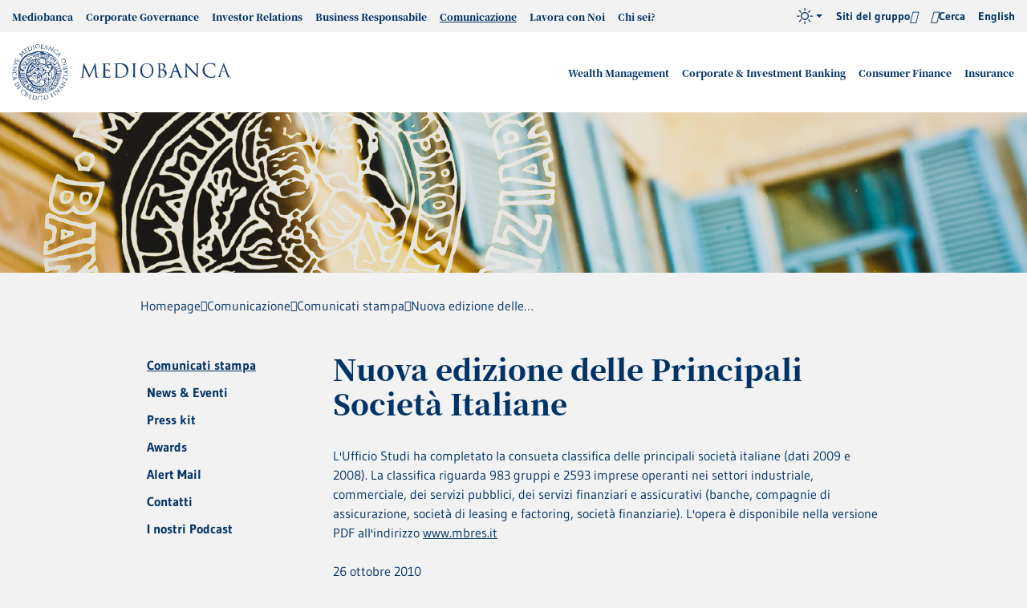

--- FILE ---
content_type: text/html; charset=utf-8
request_url: https://www.mediobanca.com/it/stampa-comunicazione/news/comunicato-26-ottobre-2010.html
body_size: 53705
content:
<!doctype html>

<html lang="it">

	<head>
	  	 	
	  
<meta http-equiv="Content-Security-Policy"
content="default-src 'self' *.mediobanca.com *.mediobanca.it cdn.acsbapp.com *.google.com www.googleapis.com mediobanca.intervieweb.it *.matomo.cloud acsbapp.com *.acsbapp.com data:; 
script-src 'self' 'unsafe-inline' 'unsafe-eval' *.gstatic.com *.google.com acsbapp.com cdn.acsbapp.com syndication.teleborsa.it cdn.equalweb.com mediobanca.intervieweb.it *.matomo.cloud; 
style-src 'self' 'unsafe-inline' fonts.googleapis.com data: mediobanca.matomo.cloud; font-src 'self' fonts.gstatic.com acsbapp.com cdn.acsbapp.com data:; img-src 'self' cdn.acsbapp.com *.gstatic.com i.ytimg.com media.licdn.com mediobanca.matomo.cloud data:; frame-src 'self' syndication.teleborsa.it www.youtube-nocookie.com www.youtube.com mediobanca.intervieweb.it *.it.infrontfinance.com widget.spreaker.com open.spotify.com; worker-src 'self' blob:">

<meta charset="utf-8">
<meta name="viewport" content="width=device-width, initial-scale=1.0">
<meta http-equiv="x-ua-compatible" content="ie=edge">
<meta name="google-site-verification" content="a_61huuTVigIWUuvhe4YQ8H_joB8GMOOvfnWqOVIBBA">
<meta name="google-site-verification" content="ZUXX5uq7ieCw3r8KOnllMzeh_tqPjKKJCWGdpePj5Dw">
<title>Nuova edizione delle Principali Società Italiane - Gruppo Mediobanca</title><meta name="description" content="L'Ufficio Studi ha completato la consueta classifica delle principali società italiane (dati 2009 e 2008)"><link rel="canonical" href="https://www.mediobanca.com/it/stampa-comunicazione/news/comunicato-26-ottobre-2010.html"><meta property="og:url" content="https://www.mediobanca.com/it/stampa-comunicazione/news/comunicato-26-ottobre-2010.html"><meta property="og:title" content="Nuova edizione delle Principali Società Italiane"><meta property="og:locale" content="it_IT">
	  
<link rel="apple-touch-icon" sizes="180x180" href="/includes/icons/apple-touch-icon.png">
<link rel="icon" type="image/png" sizes="32x32" href="/includes/icons/favicon-32x32.png">
<link rel="icon" type="image/png" sizes="16x16" href="/includes/icons/favicon-16x16.png">
<link rel="manifest" href="/includes/icons/site.webmanifest">
<link rel="mask-icon" href="/includes/icons/safari-pinned-tab.svg" color="#1f3363">
<link rel="shortcut icon" href="/includes/icons/favicon.ico">
<meta name="theme-color" content="#fefefe">

<script type="text/javascript" src="/ruxitagentjs_ICA7NVfqrux_10327251022105625.js" data-dtconfig="rid=RID_1675682046|rpid=1682513600|domain=mediobanca.com|reportUrl=/rb_bf02606zwy|app=2679a29e6771ca4d|ssc=1|owasp=1|featureHash=ICA7NVfqrux|rdnt=1|uxrgce=1|cuc=lpln4x5p|mel=100000|expw=1|dpvc=1|lastModification=1768995666568|tp=500,50,0|srbbv=2|agentUri=/ruxitagentjs_ICA7NVfqrux_10327251022105625.js"></script><link rel="preload" href="/includes/fonts/NotoSerifJP-Regular.woff2" as="font" type="font/woff2" crossorigin="false">
<link rel="preload" href="/includes/fonts/NotoSerifJP-Medium.woff2" as="font" type="font/woff2" crossorigin="false">
<link rel="preload" href="/includes/fonts/NotoSerifJP-Black.woff2" as="font" type="font/woff2" crossorigin="false">
<link rel="preload" href="/includes/fonts/Gudea.woff2" as="font" type="font/woff2" crossorigin="false">
<link rel="preload" href="/includes/fonts/Gudea-Bold.woff2" as="font" type="font/woff2" crossorigin="false">
<link rel="preload" href="/includes/fonts/icons.woff2" as="font" type="font/woff2" crossorigin="false">

<!--
<link rel="stylesheet" href="/includes/css/style-fonts-min.css">
-->
<style>
@font-face{font-family:"Noto Serif JP";font-display:swap;font-style:normal;font-weight:400;src:local("Noto Serif JP"),local("NotoSerifJP-Regular"),url(/includes/fonts/NotoSerifJP-Regular.woff2) format("woff2")}@font-face{font-family:"Noto Serif JP";font-display:swap;font-style:normal;font-weight:500;src:local("Noto Serif JP Medium"),local("NotoSerifJP-Medium"),url(/includes/fonts/NotoSerifJP-Medium.woff2) format("woff2")}@font-face{font-family:"Noto Serif JP";font-display:swap;font-style:normal;font-weight:900;src:local("Noto Serif JP Black"),local("NotoSerifJP-Black"),url(/includes/fonts/NotoSerifJP-Black.woff2) format("woff2")}@font-face{font-family:Gudea;src:local("Gudea"),url(/includes/fonts/Gudea.woff2) format("woff2");font-weight:400;font-style:normal;font-display:swap}@font-face{font-family:Gudea;src:local("Gudea Italic"),local("Gudea-Italic"),url(/includes/fonts/Gudea-Italic.woff2) format("woff2");font-weight:400;font-style:italic;font-display:swap}@font-face{font-family:Gudea;src:local("Gudea Bold"),local("Gudea-Bold"),url(/includes/fonts/Gudea-Bold.woff2) format("woff2");font-weight:700;font-style:normal;font-display:swap}@font-face{font-family:icons;src:url(/includes/fonts/icons.woff2) format("woff2");font-weight:400;font-style:normal;font-display:block}
</style>
<link rel="stylesheet" href="/includes/css/style-viewport-min.css?v=202510141603">
<link rel="preload" href="/includes/css/style-components-min.css?v=202601191443" as="style" onload="this.onload=null;this.rel='stylesheet'">
<link rel="preload" href="/includes/css/style-v20-modules-min.css?v=202501091105" as="style" onload="this.onload=null;this.rel='stylesheet'">
<link rel="preload" href="/includes/css/jquery-ui.min.css?v=202405130838" as="style" onload="this.onload=null;this.rel='stylesheet'">

<link rel="stylesheet" href="/includes/css/style-v24-modules-target-min.css">

<noscript>
<link rel="stylesheet" href="/includes/css/style-components-min.css">
<link rel="stylesheet" href="/includes/css/style-v20-modules-min.css?v=202501091105">
<link rel="stylesheet" href="/includes/css/jquery-ui.min.css?v=202405130838">
</noscript>

<!--
<link rel="stylesheet" href="/includes/css/style-struttura-gruppo-min.css">
-->
<link rel="stylesheet" media="print" href="/includes/css/print.css">


	  
	  
	
<!-- Matomo Tag Manager -->
<script>
var _mtm = window._mtm = window._mtm || [];
_mtm.push({'mtm.startTime': (new Date().getTime()), 'event': 'mtm.Start'});
var d=document, g=d.createElement('script'), s=d.getElementsByTagName('script')[0];
g.async=true; g.src='https://cdn.matomo.cloud/mediobanca.matomo.cloud/container_INs32JSS.js'; s.parentNode.insertBefore(g,s);
</script>
<!-- End Matomo Tag Manager -->

	</head>

	<body id="sez33" >
		
<nav class="sr-only black" aria-label="Link utili" role="navigation">
<a href="/it/index.html" aria-label="Vai alla Homepage" title="Vai alla Homepage">Homepage</a>
<a href="#header" aria-label="Vai alla Navigazione principale" title="Vai alla Navigazione principale">Navigazione principale</a>
<a href="#main" aria-label="Vai al Contenuto principale" title="Vai al Contenuto principale">Contenuto principale</a>
<a href="#footer" aria-label="Vai al Footer" title="Vai al Footer">Footer</a>
</nav>

	   	<header id="header" class="header">
                  <!--dev null--><!--dev null--><nav class="header-top" data-menu="" data-menu-active-ids="1817,1969,1974,"><div class="container container--custom"><div class="main__row"><ul class="header-top__ul header-top__left"><li id="n1818" class="main__li" aria-label="Mediobanca" data-acsb-tooltip-bound="true"><a href="/it/gruppo-mediobanca.html" title="Mediobanca" class="main__a" aria-label="Mediobanca" data-acsb-tooltip-bound="true">Mediobanca</a><div class="main__nd"><div class="container"><div class="row"><div class="col-lg-4"><div class="main__heading"><span>Mediobanca</span><img loading="lazy" src="/static/upload_new/480/480x240.jpg" alt="Mediobanca"></div></div><div class="col-lg-8 px-0"><ul class="main__nd__ul"><li class="main__li" aria-label="Chi siamo" data-acsb-tooltip-bound="true"><a class="main__a" href="/it/gruppo-mediobanca/chi-siamo.html" title="Chi siamo" aria-label="Chi siamo" data-acsb-tooltip-bound="true">Chi siamo</a></li><li class="main__li" aria-label="Cosa ci contraddistingue" data-acsb-tooltip-bound="true"><a class="main__a" href="/it/gruppo-mediobanca/cosa-ci-contraddistingue.html" title="Cosa ci contraddistingue" aria-label="Cosa ci contraddistingue" data-acsb-tooltip-bound="true">Cosa ci contraddistingue</a></li><li class="main__li" aria-label="Modello di business e attività" data-acsb-tooltip-bound="true"><a class="main__a" href="/it/gruppo-mediobanca/modello-di-business-e-attivita.html" title="Modello di business e attività" aria-label="Modello di business e attività" data-acsb-tooltip-bound="true">Modello di business e attività</a><button class="nav-btn collapsed" data-target="#n1822-nd" data-toggle="collapse" aria-expanded="false" aria-controls="n1822-nd" aria-label="switch"></button><div class="main__nd"><div id="n1822-nd" class="collapse"><div class="container"><ul class="main__nd__ul"><li class="main__li" aria-label="Attività internazionali" data-acsb-tooltip-bound="true"><a class="main__a" href="/it/gruppo-mediobanca/modello-business-e-attivita/attivita-internazionali.html" title="Attività internazionali" aria-label="Attività internazionali" data-acsb-tooltip-bound="true">Attività internazionali</a></li></ul></div></div></div></li><li class="main__li" aria-label="Struttura" data-acsb-tooltip-bound="true"><a class="main__a" href="/it/gruppo-mediobanca/struttura-del-gruppo.html" title="Struttura" aria-label="Struttura" data-acsb-tooltip-bound="true">Struttura</a><button class="nav-btn collapsed" data-target="#n1824-nd" data-toggle="collapse" aria-expanded="false" aria-controls="n1824-nd" aria-label="switch"></button><div class="main__nd"><div id="n1824-nd" class="collapse"><div class="container"><ul class="main__nd__ul"><li class="main__li" aria-label="Sedi e Società controllate" data-acsb-tooltip-bound="true"><a class="main__a" href="/it/gruppo-mediobanca/struttura-del-gruppo/sedi-e-societa-controllate.html" title="Sedi e Società controllate" aria-label="Sedi e Società controllate" data-acsb-tooltip-bound="true">Sedi e Società controllate</a></li></ul></div></div></div></li><li class="main__li" aria-label="Innovazione e Digitale " data-acsb-tooltip-bound="true"><a class="main__a" href="/it/gruppo-mediobanca/innovazione-e-digitale.html" title="Innovazione e Digitale " aria-label="Innovazione e Digitale " data-acsb-tooltip-bound="true">Innovazione e Digitale </a><button class="nav-btn collapsed" data-target="#n1833-nd" data-toggle="collapse" aria-expanded="false" aria-controls="n1833-nd" aria-label="switch"></button><div class="main__nd"><div id="n1833-nd" class="collapse"><div class="container"><ul class="main__nd__ul"><li class="main__li" aria-label="Investimenti in innovazione" data-acsb-tooltip-bound="true"><a class="main__a" href="/it/gruppo-mediobanca/innovazione-e-digitale/investimenti-in-innovazione.html" title="Investimenti in innovazione" aria-label="Investimenti in innovazione" data-acsb-tooltip-bound="true">Investimenti in innovazione</a></li><li class="main__li" aria-label="Le innovazioni per i clienti" data-acsb-tooltip-bound="true"><a class="main__a" href="/it/gruppo-mediobanca/innovazione-e-digitale/le-innovazioni-per-i-clienti.html" title="Le innovazioni per i clienti" aria-label="Le innovazioni per i clienti" data-acsb-tooltip-bound="true">Le innovazioni per i clienti</a></li><li class="main__li" aria-label="Le nuove frontiere tecnologiche" data-acsb-tooltip-bound="true"><a class="main__a" href="/it/gruppo-mediobanca/innovazione-e-digitale/le-nuove-frontiere-tecnologiche.html" title="Le nuove frontiere tecnologiche" aria-label="Le nuove frontiere tecnologiche" data-acsb-tooltip-bound="true">Le nuove frontiere tecnologiche</a></li></ul></div></div></div></li><li class="main__li" aria-label="Leadership Team" data-acsb-tooltip-bound="true"><a class="main__a" href="/it/corporate-governance/leadership-team.html#" title="Leadership Team" aria-label="Leadership Team" data-acsb-tooltip-bound="true">Leadership Team</a></li><li class="main__li" aria-label="La nostra storia" data-acsb-tooltip-bound="true"><a class="main__a" href="/it/gruppo-mediobanca/la-nostra-storia.html" title="La nostra storia" aria-label="La nostra storia" data-acsb-tooltip-bound="true">La nostra storia</a><button class="nav-btn collapsed" data-target="#n1827-nd" data-toggle="collapse" aria-expanded="false" aria-controls="n1827-nd" aria-label="switch"></button><div class="main__nd"><div id="n1827-nd" class="collapse"><div class="container"><ul class="main__nd__ul"><li class="main__li" aria-label="Archivio Storico Gruppo Mediobanca “Vincenzo Maranghi”" data-acsb-tooltip-bound="true"><a class="main__a" href="/it/gruppo-mediobanca/la-nostra-storia/archivio-storico-vincenzo-maranghi.html" title="Archivio Storico Gruppo Mediobanca “Vincenzo Maranghi”" aria-label="Archivio Storico Gruppo Mediobanca “Vincenzo Maranghi”" data-acsb-tooltip-bound="true">Archivio Storico Gruppo Mediobanca “Vincenzo Maranghi”</a></li><li class="main__li" aria-label="Palazzi Storici" data-acsb-tooltip-bound="true"><a class="main__a" href="/it/gruppo-mediobanca/la-nostra-storia/palazzi-storici.html" title="Palazzi Storici" aria-label="Palazzi Storici" data-acsb-tooltip-bound="true">Palazzi Storici</a></li><li class="main__li" aria-label="Fondazione Giancarla Vollaro" data-acsb-tooltip-bound="true"><a class="main__a" href="/it/fondazione-vollaro/index.html" title="Fondazione Giancarla Vollaro" aria-label="Fondazione Giancarla Vollaro" data-acsb-tooltip-bound="true">Fondazione Giancarla Vollaro</a></li></ul></div></div></div></li><li class="main__li" aria-label="Contatti" data-acsb-tooltip-bound="true"><a class="main__a" href="/it/gruppo-mediobanca/contatti.html" title="Contatti" aria-label="Contatti" data-acsb-tooltip-bound="true">Contatti</a></li></ul></div></div></div></div></li><li id="n1837" class="main__li" aria-label="Corporate Governance" data-acsb-tooltip-bound="true"><a href="/it/corporate-governance.html" title="Corporate Governance" class="main__a" aria-label="Corporate Governance" data-acsb-tooltip-bound="true" target="_self">Corporate Governance</a><div class="main__nd"><div class="container"><div class="row"><div class="col-lg-4"><div class="main__heading"><span>Corporate Governance</span><img loading="lazy" src="/static/upload_new/gov/governance_480.jpg" alt="Corporate Governance"></div></div><div class="col-lg-8 px-0"><ul class="main__nd__ul"><li class="main__li" aria-label="Il nostro modello di governance" data-acsb-tooltip-bound="true"><a class="main__a" href="/it/corporate-governance/modello-di-governance.html" title="Il nostro modello di governance" aria-label="Il nostro modello di governance" data-acsb-tooltip-bound="true">Il nostro modello di governance</a></li><li class="main__li" aria-label="Etica di business" data-acsb-tooltip-bound="true"><a class="main__a" href="/it/corporate-governance/etica-di-business.html" title="Etica di business" aria-label="Etica di business" data-acsb-tooltip-bound="true">Etica di business</a></li><li class="main__li" aria-label="Assemblea degli Azionisti" data-acsb-tooltip-bound="true"><a class="main__a" href="/it/corporate-governance/assemblea-degli-azionisti.html" title="Assemblea degli Azionisti" aria-label="Assemblea degli Azionisti" data-acsb-tooltip-bound="true">Assemblea degli Azionisti</a><button class="nav-btn collapsed" data-target="#n1869-nd" data-toggle="collapse" aria-expanded="false" aria-controls="n1869-nd" aria-label="switch"></button><div class="main__nd"><div id="n1869-nd" class="collapse"><div class="container"><ul class="main__nd__ul"><li class="main__li" aria-label="Assemblea straordinaria del 1° dicembre 2025" data-acsb-tooltip-bound="true"><a class="main__a" href="/it/corporate-governance/assemblea-degli-azionisti-dicembre/assemblea.html" title="Assemblea straordinaria del 1° dicembre 2025" aria-label="Assemblea straordinaria del 1° dicembre 2025" data-acsb-tooltip-bound="true">Assemblea straordinaria del 1° dicembre 2025</a></li><li class="main__li" aria-label="Assemblea degli Azionisti 28 ottobre 2025" data-acsb-tooltip-bound="true"><a class="main__a" href="/it/corporate-governance/assemblea-degli-azionisti/assemblea.html" title="Assemblea degli Azionisti 28 ottobre 2025" aria-label="Assemblea degli Azionisti 28 ottobre 2025" data-acsb-tooltip-bound="true">Assemblea degli Azionisti 28 ottobre 2025</a></li><li class="main__li" aria-label="Archivio assemblee" data-acsb-tooltip-bound="true"><a class="main__a" href="/it/corporate-governance/assemblea-degli-azionisti/archivio-assemblee.html" title="Archivio assemblee" aria-label="Archivio assemblee" data-acsb-tooltip-bound="true">Archivio assemblee</a></li></ul></div></div></div></li><li class="main__li" aria-label="Consiglio di Amministrazione" data-acsb-tooltip-bound="true"><a class="main__a" href="/it/corporate-governance/consiglio-di-amministrazione.html" title="Consiglio di Amministrazione" aria-label="Consiglio di Amministrazione" data-acsb-tooltip-bound="true">Consiglio di Amministrazione</a></li><li class="main__li" aria-label="Comitati" data-acsb-tooltip-bound="true"><a class="main__a" href="/it/corporate-governance/comitati.html" title="Comitati" aria-label="Comitati" data-acsb-tooltip-bound="true">Comitati</a><button class="nav-btn collapsed" data-target="#n1845-nd" data-toggle="collapse" aria-expanded="false" aria-controls="n1845-nd" aria-label="switch"></button><div class="main__nd"><div id="n1845-nd" class="collapse"><div class="container"><ul class="main__nd__ul"><li class="main__li" aria-label="Comitato Rischi e Sostenibilità" data-acsb-tooltip-bound="true"><a class="main__a" href="/it/corporate-governance/comitati/comitato-rischi.html" title="Comitato Rischi e Sostenibilità" aria-label="Comitato Rischi e Sostenibilità" data-acsb-tooltip-bound="true">Comitato Rischi e Sostenibilità</a></li><li class="main__li" aria-label="Comitato Parti Correlate" data-acsb-tooltip-bound="true"><a class="main__a" href="/it/corporate-governance/comitati/comitato-parti-correlate.html" title="Comitato Parti Correlate" aria-label="Comitato Parti Correlate" data-acsb-tooltip-bound="true">Comitato Parti Correlate</a></li><li class="main__li" aria-label="Comitato Nomine" data-acsb-tooltip-bound="true"><a class="main__a" href="/it/corporate-governance/comitati/comitato-nomine.html" title="Comitato Nomine" aria-label="Comitato Nomine" data-acsb-tooltip-bound="true">Comitato Nomine</a></li><li class="main__li" aria-label="Comitato Remunerazioni" data-acsb-tooltip-bound="true"><a class="main__a" href="/it/corporate-governance/comitati/comitato-remunerazioni.html" title="Comitato Remunerazioni" aria-label="Comitato Remunerazioni" data-acsb-tooltip-bound="true">Comitato Remunerazioni</a></li><li class="main__li" aria-label="Comitato ex Art.18, co.4 dello Statuto " data-acsb-tooltip-bound="true"><a class="main__a" href="/it/corporate-governance/comitati/ex-art-18.html" title="Comitato ex Art.18, co.4 dello Statuto " aria-label="Comitato ex Art.18, co.4 dello Statuto " data-acsb-tooltip-bound="true">Comitato ex Art.18, co.4 dello Statuto </a></li></ul></div></div></div></li><li class="main__li" aria-label="Collegio Sindacale" data-acsb-tooltip-bound="true"><a class="main__a" href="/it/corporate-governance/collegio-sindacale.html" title="Collegio Sindacale" aria-label="Collegio Sindacale" data-acsb-tooltip-bound="true">Collegio Sindacale</a></li><li class="main__li" aria-label="Leadership Team" data-acsb-tooltip-bound="true"><a class="main__a" href="/it/corporate-governance/leadership-team.html" title="Leadership Team" aria-label="Leadership Team" data-acsb-tooltip-bound="true">Leadership Team</a></li><li class="main__li" aria-label="Remunerazione" data-acsb-tooltip-bound="true"><a class="main__a" href="/it/corporate-governance/remunerazione.html" title="Remunerazione" aria-label="Remunerazione" data-acsb-tooltip-bound="true">Remunerazione</a><button class="nav-btn collapsed" data-target="#n1853-nd" data-toggle="collapse" aria-expanded="false" aria-controls="n1853-nd" aria-label="switch"></button><div class="main__nd"><div id="n1853-nd" class="collapse"><div class="container"><ul class="main__nd__ul"><li class="main__li" aria-label="Politica di remunerazione" data-acsb-tooltip-bound="true"><a class="main__a" href="/it/corporate-governance/remunerazione/politica-di-remunerazione.html" title="Politica di remunerazione" aria-label="Politica di remunerazione" data-acsb-tooltip-bound="true">Politica di remunerazione</a></li><li class="main__li" aria-label="KPI legati agli ESG" data-acsb-tooltip-bound="true"><a class="main__a" href="/it/corporate-governance/remunerazione/kpi-legati-agli-esg.html" title="KPI legati agli ESG" aria-label="KPI legati agli ESG" data-acsb-tooltip-bound="true">KPI legati agli ESG</a></li><li class="main__li" aria-label="Piano di Performance Share" data-acsb-tooltip-bound="true"><a class="main__a" href="/it/corporate-governance/remunerazione/piano-di-performance-share.html" title="Piano di Performance Share" aria-label="Piano di Performance Share" data-acsb-tooltip-bound="true">Piano di Performance Share</a></li><li class="main__li" aria-label="Compensi Corrisposti" data-acsb-tooltip-bound="true"><a class="main__a" href="/it/corporate-governance/remunerazione/compensi-corrisposti.html" title="Compensi Corrisposti" aria-label="Compensi Corrisposti" data-acsb-tooltip-bound="true">Compensi Corrisposti</a></li><li class="main__li" aria-label="Compensi cessazione carica" data-acsb-tooltip-bound="true"><a class="main__a" href="/it/corporate-governance/remunerazione/compensicessazionecarica.html" title="Compensi cessazione carica" aria-label="Compensi cessazione carica" data-acsb-tooltip-bound="true">Compensi cessazione carica</a></li><li class="main__li" aria-label="Archivio Piani a lungo termine ed ESOP" data-acsb-tooltip-bound="true"><a class="main__a" href="/it/corporate-governance/remunerazione/archivio-piani-a-lungo-termine.html" title="Archivio Piani a lungo termine ed ESOP" aria-label="Archivio Piani a lungo termine ed ESOP" data-acsb-tooltip-bound="true">Archivio Piani a lungo termine ed ESOP</a></li></ul></div></div></div></li><li class="main__li" aria-label="Internal Dealing" data-acsb-tooltip-bound="true"><a class="main__a" href="/it/corporate-governance/internal-dealing.html" title="Internal Dealing" aria-label="Internal Dealing" data-acsb-tooltip-bound="true">Internal Dealing</a></li><li class="main__li" aria-label="Azionisti" data-acsb-tooltip-bound="true"><a class="main__a" href="/it/corporate-governance/azionisti.html" title="Azionisti" aria-label="Azionisti" data-acsb-tooltip-bound="true">Azionisti</a><button class="nav-btn collapsed" data-target="#n1862-nd" data-toggle="collapse" aria-expanded="false" aria-controls="n1862-nd" aria-label="switch"></button><div class="main__nd"><div id="n1862-nd" class="collapse"><div class="container"><ul class="main__nd__ul"><li class="main__li" aria-label="Accordo di consultazione tra i soci" data-acsb-tooltip-bound="true"><a class="main__a" href="/it/corporate-governance/azionisti/accordo-consultazione-tra-soci.html" title="Accordo di consultazione tra i soci" aria-label="Accordo di consultazione tra i soci" data-acsb-tooltip-bound="true">Accordo di consultazione tra i soci</a></li><li class="main__li" aria-label="Azioni proprie - Programma di BuyBack" data-acsb-tooltip-bound="true"><a class="main__a" href="/it/corporate-governance/azionisti/azioni-proprie-programma-di-buyback.html" title="Azioni proprie - Programma di BuyBack" aria-label="Azioni proprie - Programma di BuyBack" data-acsb-tooltip-bound="true">Azioni proprie - Programma di BuyBack</a></li></ul></div></div></div></li><li class="main__li" aria-label="Controllo interno e rischi" data-acsb-tooltip-bound="true"><a class="main__a" href="/it/corporate-governance/controllo-interno-e-rischi.html" title="Controllo interno e rischi" aria-label="Controllo interno e rischi" data-acsb-tooltip-bound="true">Controllo interno e rischi</a><button class="nav-btn collapsed" data-target="#n1865-nd" data-toggle="collapse" aria-expanded="false" aria-controls="n1865-nd" aria-label="switch"></button><div class="main__nd"><div id="n1865-nd" class="collapse"><div class="container"><ul class="main__nd__ul"><li class="main__li" aria-label="Gestione dei rischi" data-acsb-tooltip-bound="true"><a class="main__a" href="/it/corporate-governance/controllo-interno-e-rischi/gestione-rischi.html" title="Gestione dei rischi" aria-label="Gestione dei rischi" data-acsb-tooltip-bound="true">Gestione dei rischi</a></li><li class="main__li" aria-label="Principali rischi" data-acsb-tooltip-bound="true"><a class="main__a" href="/it/corporate-governance/controllo-interno-e-rischi/principali-rischi.html" title="Principali rischi" aria-label="Principali rischi" data-acsb-tooltip-bound="true">Principali rischi</a></li><li class="main__li" aria-label="IT Risk e cybersecurity" data-acsb-tooltip-bound="true"><a class="main__a" href="/it/corporate-governance/controllo-interno-e-rischi/it-risk-e-cybersecurity.html" title="IT Risk e cybersecurity" aria-label="IT Risk e cybersecurity" data-acsb-tooltip-bound="true">IT Risk e cybersecurity</a></li></ul></div></div></div></li><li class="main__li" aria-label="Relazioni e documenti" data-acsb-tooltip-bound="true"><a class="main__a" href="/it/corporate-governance/relazioni-e-documenti.html" title="Relazioni e documenti" aria-label="Relazioni e documenti" data-acsb-tooltip-bound="true">Relazioni e documenti</a></li><li class="main__li" aria-label="Contatti" data-acsb-tooltip-bound="true"><a class="main__a" href="/it/corporate-governance/contatti.html" title="Contatti" aria-label="Contatti" data-acsb-tooltip-bound="true">Contatti</a></li></ul></div></div></div></div></li><li id="n1877" class="main__li" aria-label="Investor Relations" data-acsb-tooltip-bound="true"><a href="/it/investor-relations.html" title="Investor Relations" class="main__a" aria-label="Investor Relations" data-acsb-tooltip-bound="true">Investor Relations</a><div class="main__nd"><div class="container"><div class="row"><div class="col-lg-4"><div class="main__heading"><span>Investor Relations</span><img loading="lazy" src="/static/upload_new/tes/testata_investor_480.jpg" alt="Investor Relations"></div></div><div class="col-lg-8 px-0"><ul class="main__nd__ul"><li class="main__li" aria-label="Piano ONE BRAND – ONE CULTURE 2025-2028" data-acsb-tooltip-bound="true"><a class="main__a" href="/it/investor-relations/la-strategia-2025-2028/linee-guida-strategiche.html" title="Piano ONE BRAND – ONE CULTURE 2025-2028" aria-label="Piano ONE BRAND – ONE CULTURE 2025-2028" data-acsb-tooltip-bound="true">Piano ONE BRAND – ONE CULTURE 2025-2028</a><button class="nav-btn collapsed" data-target="#n1915-nd" data-toggle="collapse" aria-expanded="false" aria-controls="n1915-nd" aria-label="switch"></button><div class="main__nd"><div id="n1915-nd" class="collapse"><div class="container"><ul class="main__nd__ul"><li class="main__li" aria-label="Linee guida strategiche" data-acsb-tooltip-bound="true"><a class="main__a" href="/it/investor-relations/la-strategia-2025-2028/linee-guida-strategiche.html" title="Linee guida strategiche" aria-label="Linee guida strategiche" data-acsb-tooltip-bound="true">Linee guida strategiche</a></li><li class="main__li" aria-label="Obiettivi del Gruppo " data-acsb-tooltip-bound="true"><a class="main__a" href="/it/investor-relations/la-strategia-2025-2028/obiettivi-del-gruppo.html" title="Obiettivi del Gruppo " aria-label="Obiettivi del Gruppo " data-acsb-tooltip-bound="true">Obiettivi del Gruppo </a></li><li class="main__li" aria-label="Obiettivi per area di business" data-acsb-tooltip-bound="true"><a class="main__a" href="/it/investor-relations/la-strategia-2025-2028/obiettivi-per-area-di-business.html" title="Obiettivi per area di business" aria-label="Obiettivi per area di business" data-acsb-tooltip-bound="true">Obiettivi per area di business</a></li><li class="main__li" aria-label="Obiettivi ESG nel piano" data-acsb-tooltip-bound="true"><a class="main__a" href="/it/investor-relations/la-strategia-2025-2028/obiettivi-esg-nel-piano.html" title="Obiettivi ESG nel piano" aria-label="Obiettivi ESG nel piano" data-acsb-tooltip-bound="true">Obiettivi ESG nel piano</a></li><li class="main__li" aria-label="Digital Agenda" data-acsb-tooltip-bound="true"><a class="main__a" href="/it/investor-relations/la-strategia-2025-2028/digital-agenda.html" title="Digital Agenda" aria-label="Digital Agenda" data-acsb-tooltip-bound="true">Digital Agenda</a></li><li class="main__li" aria-label="Remunerazione degli Azionisti" data-acsb-tooltip-bound="true"><a class="main__a" href="/it/investor-relations/la-strategia-2025-2028/remunerazione-degli-azionisti.html" title="Remunerazione degli Azionisti" aria-label="Remunerazione degli Azionisti" data-acsb-tooltip-bound="true">Remunerazione degli Azionisti</a></li></ul></div></div></div></li><li class="main__li" aria-label="Investor kit" data-acsb-tooltip-bound="true"><a class="main__a" href="/it/investor-relations/investor-kit.html" title="Investor kit" aria-label="Investor kit" data-acsb-tooltip-bound="true">Investor kit</a></li><li class="main__li" aria-label="Dialogo con gli investitori e i proxy advisors (S-D engagement)" data-acsb-tooltip-bound="true"><a class="main__a" href="/it/investor-relations/dialogo-del-consiglio-di-amministrazione-con-gli-investitori-e-i-proxy-advisors-s-d-engagement.html" title="Dialogo con gli investitori e i proxy advisors (S-D engagement)" aria-label="Dialogo con gli investitori e i proxy advisors (S-D engagement)" data-acsb-tooltip-bound="true">Dialogo con gli investitori e i proxy advisors (S-D engagement)</a></li><li class="main__li" aria-label="Investire in Mediobanca" data-acsb-tooltip-bound="true"><a class="main__a" href="/it/investor-relations/investire-in-mediobanca.html" title="Investire in Mediobanca" aria-label="Investire in Mediobanca" data-acsb-tooltip-bound="true">Investire in Mediobanca</a><button class="nav-btn collapsed" data-target="#n1878-nd" data-toggle="collapse" aria-expanded="false" aria-controls="n1878-nd" aria-label="switch"></button><div class="main__nd"><div id="n1878-nd" class="collapse"><div class="container"><ul class="main__nd__ul"><li class="main__li" aria-label="Acquisizioni e Cessioni" data-acsb-tooltip-bound="true"><a class="main__a" href="/it/investor-relations/investire-in-mediobanca/acquisizioni-e-cessioni.html" title="Acquisizioni e Cessioni" aria-label="Acquisizioni e Cessioni" data-acsb-tooltip-bound="true">Acquisizioni e Cessioni</a></li><li class="main__li" aria-label="Performance ultimi 10 anni" data-acsb-tooltip-bound="true"><a class="main__a" href="/it/investor-relations/investire-in-mediobanca/performance-ultimi-10-anni.html" title="Performance ultimi 10 anni" aria-label="Performance ultimi 10 anni" data-acsb-tooltip-bound="true">Performance ultimi 10 anni</a></li></ul></div></div></div></li><li class="main__li" aria-label="Risultati finanziari" data-acsb-tooltip-bound="true"><a class="main__a" href="/it/investor-relations/risultati-finanziari.html" title="Risultati finanziari" aria-label="Risultati finanziari" data-acsb-tooltip-bound="true">Risultati finanziari</a><button class="nav-btn collapsed" data-target="#n1890-nd" data-toggle="collapse" aria-expanded="false" aria-controls="n1890-nd" aria-label="switch"></button><div class="main__nd"><div id="n1890-nd" class="collapse"><div class="container"><ul class="main__nd__ul"><li class="main__li" aria-label="Risultati e Bilanci" data-acsb-tooltip-bound="true"><a class="main__a" href="/it/investor-relations/risultati-finanziari/risultati-e-bilanci.html" title="Risultati e Bilanci" aria-label="Risultati e Bilanci" data-acsb-tooltip-bound="true">Risultati e Bilanci</a></li><li class="main__li" aria-label="Presentazioni" data-acsb-tooltip-bound="true"><a class="main__a" href="/it/investor-relations/risultati-finanziari/presentazioni.html" title="Presentazioni" aria-label="Presentazioni" data-acsb-tooltip-bound="true">Presentazioni</a></li></ul></div></div></div></li><li class="main__li" aria-label="Comunicati finanziari" data-acsb-tooltip-bound="true"><a class="main__a" href="/it/investor-relations/news/index.html" title="Comunicati finanziari" aria-label="Comunicati finanziari" data-acsb-tooltip-bound="true">Comunicati finanziari</a></li><li class="main__li" aria-label="Calendario finanziario" data-acsb-tooltip-bound="true"><a class="main__a" href="/it/investor-relations/calendario-finanziario/index.html" title="Calendario finanziario" aria-label="Calendario finanziario" data-acsb-tooltip-bound="true">Calendario finanziario</a></li><li class="main__li" aria-label="Titolo" data-acsb-tooltip-bound="true"><a class="main__a" href="/it/investor-relations/titolo-mediobanca.html" title="Titolo" aria-label="Titolo" data-acsb-tooltip-bound="true">Titolo</a><button class="nav-btn collapsed" data-target="#n1895-nd" data-toggle="collapse" aria-expanded="false" aria-controls="n1895-nd" aria-label="switch"></button><div class="main__nd"><div id="n1895-nd" class="collapse"><div class="container"><ul class="main__nd__ul"><li class="main__li" aria-label="Dati chiave sul titolo" data-acsb-tooltip-bound="true"><a class="main__a" href="/it/investor-relations/titolo/dati-chiave-sul-titolo.html" title="Dati chiave sul titolo" aria-label="Dati chiave sul titolo" data-acsb-tooltip-bound="true">Dati chiave sul titolo</a></li><li class="main__li" aria-label="Dividendi" data-acsb-tooltip-bound="true"><a class="main__a" href="/it/investor-relations/titolo/dividendi.html" title="Dividendi" aria-label="Dividendi" data-acsb-tooltip-bound="true">Dividendi</a></li><li class="main__li" aria-label="Azioni proprie - Programma di BuyBack" data-acsb-tooltip-bound="true"><a class="main__a" href="/it/corporate-governance/azionisti/azioni-proprie-programma-di-buyback.html" title="Azioni proprie - Programma di BuyBack" aria-label="Azioni proprie - Programma di BuyBack" data-acsb-tooltip-bound="true">Azioni proprie - Programma di BuyBack</a></li><li class="main__li" aria-label="Evoluzione capitale sociale" data-acsb-tooltip-bound="true"><a class="main__a" href="/it/investor-relations/titolo/evoluzione-capitale-sociale.html" title="Evoluzione capitale sociale" aria-label="Evoluzione capitale sociale" data-acsb-tooltip-bound="true">Evoluzione capitale sociale</a></li><li class="main__li" aria-label="Copertura analisti" data-acsb-tooltip-bound="true"><a class="main__a" href="/it/investor-relations/titolo/copertura-analisti.html" title="Copertura analisti" aria-label="Copertura analisti" data-acsb-tooltip-bound="true">Copertura analisti</a></li></ul></div></div></div></li><li class="main__li" aria-label="Raccolta e Rating" data-acsb-tooltip-bound="true"><a class="main__a" href="/it/investor-relations/raccolta-e-rating.html" title="Raccolta e Rating" aria-label="Raccolta e Rating" data-acsb-tooltip-bound="true">Raccolta e Rating</a><button class="nav-btn collapsed" data-target="#n1902-nd" data-toggle="collapse" aria-expanded="false" aria-controls="n1902-nd" aria-label="switch"></button><div class="main__nd"><div id="n1902-nd" class="collapse"><div class="container"><ul class="main__nd__ul"><li class="main__li" aria-label="Rating" data-acsb-tooltip-bound="true"><a class="main__a" href="/it/investor-relations/raccolta-e-rating/rating.html" title="Rating" aria-label="Rating" data-acsb-tooltip-bound="true">Rating</a></li><li class="main__li" aria-label="Scadenza e composizione delle Obbligazioni" data-acsb-tooltip-bound="true"><a class="main__a" href="/it/investor-relations/raccolta-e-rating/obbligazioni.html" title="Scadenza e composizione delle Obbligazioni" aria-label="Scadenza e composizione delle Obbligazioni" data-acsb-tooltip-bound="true">Scadenza e composizione delle Obbligazioni</a></li><li class="main__li" aria-label="Covered Bond" data-acsb-tooltip-bound="true"><a class="main__a" href="/it/investor-relations/raccolta-e-rating/covered-bond.html" title="Covered Bond" aria-label="Covered Bond" data-acsb-tooltip-bound="true">Covered Bond</a></li><li class="main__li" aria-label="Green, Social and Sustainability Bond Framework" data-acsb-tooltip-bound="true"><a class="main__a" href="/it/investor-relations/raccolta-e-rating/green-social-and-sustainability-bond-framework.html" title="Green, Social and Sustainability Bond Framework" aria-label="Green, Social and Sustainability Bond Framework" data-acsb-tooltip-bound="true">Green, Social and Sustainability Bond Framework</a></li><li class="main__li" aria-label="Asset-backed security (ABS)" data-acsb-tooltip-bound="true"><a class="main__a" href="/it/investor-relations/raccolta-e-rating/abs.html" title="Asset-backed security (ABS)" aria-label="Asset-backed security (ABS)" data-acsb-tooltip-bound="true">Asset-backed security (ABS)</a></li><li class="main__li" aria-label="Depositi Wealth Management " data-acsb-tooltip-bound="true"><a class="main__a" href="/it/investor-relations/raccolta-e-rating/depositi-wealth-management.html" title="Depositi Wealth Management " aria-label="Depositi Wealth Management " data-acsb-tooltip-bound="true">Depositi Wealth Management </a></li><li class="main__li" aria-label="Prodotti Emessi" data-acsb-tooltip-bound="true"><a class="main__a" href="/it/prodotti-emessi/index.html" title="Prodotti Emessi" aria-label="Prodotti Emessi" data-acsb-tooltip-bound="true">Prodotti Emessi</a></li></ul></div></div></div></li><li class="main__li" aria-label="Adeguatezza patrimoniale" data-acsb-tooltip-bound="true"><a class="main__a" href="/it/investor-relations/adeguatezza-patrimoniale.html" title="Adeguatezza patrimoniale" aria-label="Adeguatezza patrimoniale" data-acsb-tooltip-bound="true">Adeguatezza patrimoniale</a><button class="nav-btn collapsed" data-target="#n1910-nd" data-toggle="collapse" aria-expanded="false" aria-controls="n1910-nd" aria-label="switch"></button><div class="main__nd"><div id="n1910-nd" class="collapse"><div class="container"><ul class="main__nd__ul"><li class="main__li" aria-label="Gestione del Capitale" data-acsb-tooltip-bound="true"><a class="main__a" href="/it/investor-relations/adeguatezza-patrimoniale/gestione-capitale.html" title="Gestione del Capitale" aria-label="Gestione del Capitale" data-acsb-tooltip-bound="true">Gestione del Capitale</a></li><li class="main__li" aria-label="Terzo pilastro (Pillar III)" data-acsb-tooltip-bound="true"><a class="main__a" href="/it/investor-relations/adeguatezza-patrimoniale/terzo-pilastro.html" title="Terzo pilastro (Pillar III)" aria-label="Terzo pilastro (Pillar III)" data-acsb-tooltip-bound="true">Terzo pilastro (Pillar III)</a></li></ul></div></div></div></li><li class="main__li" aria-label="Newsletter IR" data-acsb-tooltip-bound="true"><a class="main__a" href="/it/investor-relations/mediobanca-newsletter-ir.html" title="Newsletter IR" aria-label="Newsletter IR" data-acsb-tooltip-bound="true">Newsletter IR</a></li><li class="main__li" aria-label="Contatti" data-acsb-tooltip-bound="true"><a class="main__a" href="/it/investor-relations/contatti.html" title="Contatti" aria-label="Contatti" data-acsb-tooltip-bound="true">Contatti</a></li></ul></div></div></div></div></li><li id="n1924" class="main__li" aria-label="Business Responsabile" data-acsb-tooltip-bound="true"><a href="/it/sostenibilita.html" title="Business Responsabile" class="main__a" aria-label="Business Responsabile" data-acsb-tooltip-bound="true">Business Responsabile</a><div class="main__nd"><div class="container"><div class="row"><div class="col-lg-4"><div class="main__heading"><span>Business Responsabile</span><img loading="lazy" src="/static/upload_new/tes/testata_sostenib_480.jpg" alt="Business Responsabile"></div></div><div class="col-lg-8 px-0"><ul class="main__nd__ul"><li class="main__li" aria-label="Il nostro impegno" data-acsb-tooltip-bound="true"><a class="main__a" href="/it/sostenibilita/il-nostro-impegno/il-nostro-impegno.html" title="Il nostro impegno" aria-label="Il nostro impegno" data-acsb-tooltip-bound="true">Il nostro impegno</a><button class="nav-btn collapsed" data-target="#n1925-nd" data-toggle="collapse" aria-expanded="false" aria-controls="n1925-nd" aria-label="switch"></button><div class="main__nd"><div id="n1925-nd" class="collapse"><div class="container"><ul class="main__nd__ul"><li class="main__li" aria-label="Strategia e obiettivi" data-acsb-tooltip-bound="true"><a class="main__a" href="/it/sostenibilita/il-nostro-impegno/strategia-e-obiettivi.html" title="Strategia e obiettivi" aria-label="Strategia e obiettivi" data-acsb-tooltip-bound="true">Strategia e obiettivi</a></li><li class="main__li" aria-label="Timeline della Sostenibilità" data-acsb-tooltip-bound="true"><a class="main__a" href="/it/sostenibilita/timeline-della-sostenibilita.html" title="Timeline della Sostenibilità" aria-label="Timeline della Sostenibilità" data-acsb-tooltip-bound="true">Timeline della Sostenibilità</a></li><li class="main__li" aria-label="Governance di sostenibilità" data-acsb-tooltip-bound="true"><a class="main__a" href="/it/sostenibilita/il-nostro-impegno/governance-della-sostenibilita.html" title="Governance di sostenibilità" aria-label="Governance di sostenibilità" data-acsb-tooltip-bound="true">Governance di sostenibilità</a></li><li class="main__li" aria-label="Priorità" data-acsb-tooltip-bound="true"><a class="main__a" href="/it/sostenibilita/il-nostro-impegno/matrice-di-materialita.html" title="Priorità" aria-label="Priorità" data-acsb-tooltip-bound="true">Priorità</a></li><li class="main__li" aria-label="Le relazioni con i nostri stakeholder" data-acsb-tooltip-bound="true"><a class="main__a" href="/it/sostenibilita/relazioni-stakeholder/stakeholder.html" title="Le relazioni con i nostri stakeholder" aria-label="Le relazioni con i nostri stakeholder" data-acsb-tooltip-bound="true">Le relazioni con i nostri stakeholder</a></li><li class="main__li" aria-label="Tutela dei Diritti Umani" data-acsb-tooltip-bound="true"><a class="main__a" href="/it/sostenibilita/il-nostro-impegno/tutela-dei-diritti-umani.html" title="Tutela dei Diritti Umani" aria-label="Tutela dei Diritti Umani" data-acsb-tooltip-bound="true">Tutela dei Diritti Umani</a></li><li class="main__li" aria-label="Il nostro contributo all'Agenda 2030" data-acsb-tooltip-bound="true"><a class="main__a" href="/it/sostenibilita/il-nostro-impegno/impegni-globali.html" title="Il nostro contributo all'Agenda 2030" aria-label="Il nostro contributo all'Agenda 2030" data-acsb-tooltip-bound="true">Il nostro contributo all'Agenda 2030</a></li></ul></div></div></div></li><li class="main__li" aria-label="Clima e ambiente" data-acsb-tooltip-bound="true"><a class="main__a" href="/it/sostenibilita/clima-e-ambiente/clima-e-ambiente.html" title="Clima e ambiente" aria-label="Clima e ambiente" data-acsb-tooltip-bound="true">Clima e ambiente</a><button class="nav-btn collapsed" data-target="#n1949-nd" data-toggle="collapse" aria-expanded="false" aria-controls="n1949-nd" aria-label="switch"></button><div class="main__nd"><div id="n1949-nd" class="collapse"><div class="container"><ul class="main__nd__ul"><li class="main__li" aria-label="Climate Change" data-acsb-tooltip-bound="true"><a class="main__a" href="/it/sostenibilita/clima-e-ambiente/climate-change.html" title="Climate Change" aria-label="Climate Change" data-acsb-tooltip-bound="true">Climate Change</a></li></ul></div></div></div></li><li class="main__li" aria-label="Diversità &amp; Inclusione" data-acsb-tooltip-bound="true"><a class="main__a" href="/it/sostenibilita/diversita-opportunita-inclusione/il-nostro-impegno-per-l-inclusione-e-la-diversita.html" title="Diversità &amp; Inclusione" aria-label="Diversità &amp; Inclusione" data-acsb-tooltip-bound="true">Diversità & Inclusione</a><button class="nav-btn collapsed" data-target="#n1956-nd" data-toggle="collapse" aria-expanded="false" aria-controls="n1956-nd" aria-label="switch"></button><div class="main__nd"><div id="n1956-nd" class="collapse"><div class="container"><ul class="main__nd__ul"><li class="main__li" aria-label="DE&amp;I nel nostro Gruppo" data-acsb-tooltip-bound="true"><a class="main__a" href="/it/sostenibilita/diversita-opportunita-inclusione/la-nostra-strategia-de-i.html" title="DE&amp;I nel nostro Gruppo" aria-label="DE&amp;I nel nostro Gruppo" data-acsb-tooltip-bound="true">DE&I nel nostro Gruppo</a></li><li class="main__li" aria-label="Il nostro capitale umano" data-acsb-tooltip-bound="true"><a class="main__a" href="/it/sostenibilita/il-nostro-capitale-umano.html" title="Il nostro capitale umano" aria-label="Il nostro capitale umano" data-acsb-tooltip-bound="true">Il nostro capitale umano</a></li><li class="main__li" aria-label="Attrazione dei talenti" data-acsb-tooltip-bound="true"><a class="main__a" href="/it/sostenibilita/attrazione-dei-talenti.html" title="Attrazione dei talenti" aria-label="Attrazione dei talenti" data-acsb-tooltip-bound="true">Attrazione dei talenti</a></li><li class="main__li" aria-label="Formazione e sviluppo professionale" data-acsb-tooltip-bound="true"><a class="main__a" href="/it/sostenibilita/formazione-e-sviluppo-professionale.html" title="Formazione e sviluppo professionale" aria-label="Formazione e sviluppo professionale" data-acsb-tooltip-bound="true">Formazione e sviluppo professionale</a></li><li class="main__li" aria-label="Libro WORDS" data-acsb-tooltip-bound="true"><a class="main__a" href="/it/sostenibilita/words-cosa-significa-parlare-inclusivo.html" title="Libro WORDS" aria-label="Libro WORDS" data-acsb-tooltip-bound="true">Libro WORDS</a></li><li class="main__li" aria-label="Bloomberg Gender-Equality Index (GEI)" data-acsb-tooltip-bound="true"><a class="main__a" href="/it/sostenibilita/diversita-opportunita-inclusione/bloomberg-gender-equality-index-gei.html" title="Bloomberg Gender-Equality Index (GEI)" aria-label="Bloomberg Gender-Equality Index (GEI)" data-acsb-tooltip-bound="true">Bloomberg Gender-Equality Index (GEI)</a></li><li class="main__li" aria-label="Valore D" data-acsb-tooltip-bound="true"><a class="main__a" href="/it/sostenibilita/diversita-opportunita-inclusione/valore-d.html" title="Valore D" aria-label="Valore D" data-acsb-tooltip-bound="true">Valore D</a></li><li class="main__li" aria-label="Carta ABI" data-acsb-tooltip-bound="true"><a class="main__a" href="/it/sostenibilita/diversita-opportunita-inclusione/carta-abi.html" title="Carta ABI" aria-label="Carta ABI" data-acsb-tooltip-bound="true">Carta ABI</a></li><li class="main__li" aria-label="Genitorialità" data-acsb-tooltip-bound="true"><a class="main__a" href="/it/sostenibilita/diversita-opportunita-inclusione/genitorialita.html" title="Genitorialità" aria-label="Genitorialità" data-acsb-tooltip-bound="true">Genitorialità</a></li><li class="main__li" aria-label="L’equità nei sistemi di remunerazione" data-acsb-tooltip-bound="true"><a class="main__a" href="/it/sostenibilita/diversita-opportunita-inclusione/l-equita-nei-sistemi-di-remunerazione.html" title="L’equità nei sistemi di remunerazione" aria-label="L’equità nei sistemi di remunerazione" data-acsb-tooltip-bound="true">L’equità nei sistemi di remunerazione</a></li><li class="main__li" aria-label="Salute e benessere mentale" data-acsb-tooltip-bound="true"><a class="main__a" href="/it/sostenibilita/diversita-opportunita-inclusione/salute-e-benessere-mentale.html" title="Salute e benessere mentale" aria-label="Salute e benessere mentale" data-acsb-tooltip-bound="true">Salute e benessere mentale</a></li><li class="main__li" aria-label="Nuova pagina" data-acsb-tooltip-bound="true"><a class="main__a" href="/it/sostenibilita/diversita-opportunita-inclusione/le-nostre-iniziative-de-i.html" title="Nuova pagina" aria-label="Nuova pagina" data-acsb-tooltip-bound="true">Nuova pagina</a></li></ul></div></div></div></li><li class="main__li" aria-label="ESG e l'attenzione ai clienti" data-acsb-tooltip-bound="true"><a class="main__a" href="/it/sostenibilita/esg-e-l-attenzione-ai-clienti/esg-e-l-attenzione-ai-clienti.html" title="ESG e l'attenzione ai clienti" aria-label="ESG e l'attenzione ai clienti" data-acsb-tooltip-bound="true">ESG e l'attenzione ai clienti</a><button class="nav-btn collapsed" data-target="#n1952-nd" data-toggle="collapse" aria-expanded="false" aria-controls="n1952-nd" aria-label="switch"></button><div class="main__nd"><div id="n1952-nd" class="collapse"><div class="container"><ul class="main__nd__ul"><li class="main__li" aria-label="ESG nel nostro gruppo" data-acsb-tooltip-bound="true"><a class="main__a" href="/it/sostenibilita/esg-e-l-attenzione-ai-clienti/esg-nel-nostro-gruppo.html" title="ESG nel nostro gruppo" aria-label="ESG nel nostro gruppo" data-acsb-tooltip-bound="true">ESG nel nostro gruppo</a></li><li class="main__li" aria-label="Investimenti responsabili e prodotti sostenibili" data-acsb-tooltip-bound="true"><a class="main__a" href="/it/sostenibilita/esg-e-l-attenzione-ai-clienti/investimenti-responsabili-e-prodotti-sostenibili.html" title="Investimenti responsabili e prodotti sostenibili" aria-label="Investimenti responsabili e prodotti sostenibili" data-acsb-tooltip-bound="true">Investimenti responsabili e prodotti sostenibili</a></li><li class="main__li" aria-label="Information Security" data-acsb-tooltip-bound="true"><a class="main__a" href="/it/sostenibilita/esg-e-l-attenzione-ai-clienti/information-security.html" title="Information Security" aria-label="Information Security" data-acsb-tooltip-bound="true">Information Security</a></li></ul></div></div></div></li><li class="main__li" aria-label="Vicini alla comunità" data-acsb-tooltip-bound="true"><a class="main__a" href="/it/sostenibilita/vicini-alla-comunita.html" title="Vicini alla comunità" aria-label="Vicini alla comunità" data-acsb-tooltip-bound="true">Vicini alla comunità</a><button class="nav-btn collapsed" data-target="#n1936-nd" data-toggle="collapse" aria-expanded="false" aria-controls="n1936-nd" aria-label="switch"></button><div class="main__nd"><div id="n1936-nd" class="collapse"><div class="container"><ul class="main__nd__ul"><li class="main__li" aria-label="Educazione e inclusione finanziaria" data-acsb-tooltip-bound="true"><a class="main__a" href="/it/sostenibilita/educazione-e-inclusione-finanziaria.html" title="Educazione e inclusione finanziaria" aria-label="Educazione e inclusione finanziaria" data-acsb-tooltip-bound="true">Educazione e inclusione finanziaria</a></li><li class="main__li" aria-label="Inclusione sociale" data-acsb-tooltip-bound="true"><a class="main__a" href="/it/sostenibilita/inclusione-sociale.html" title="Inclusione sociale" aria-label="Inclusione sociale" data-acsb-tooltip-bound="true">Inclusione sociale</a></li><li class="main__li" aria-label="Cultura e ricerca" data-acsb-tooltip-bound="true"><a class="main__a" href="/it/sostenibilita/cultura-e-ricerca.html" title="Cultura e ricerca" aria-label="Cultura e ricerca" data-acsb-tooltip-bound="true">Cultura e ricerca</a></li></ul></div></div></div></li><li class="main__li" aria-label="Documenti" data-acsb-tooltip-bound="true"><a class="main__a" href="/it/sostenibilita/documenti-e-indici.html" title="Documenti" aria-label="Documenti" data-acsb-tooltip-bound="true">Documenti</a></li><li class="main__li" aria-label="Indici" data-acsb-tooltip-bound="true"><a class="main__a" href="/it/sostenibilita/indici.html" title="Indici" aria-label="Indici" data-acsb-tooltip-bound="true">Indici</a></li><li class="main__li" aria-label="News" data-acsb-tooltip-bound="true"><a class="main__a" href="/it/sostenibilita/news/index.html" title="News" aria-label="News" data-acsb-tooltip-bound="true">News</a></li><li class="main__li" aria-label="Contatti" data-acsb-tooltip-bound="true"><a class="main__a" href="/it/sostenibilita/contatti.html" title="Contatti" aria-label="Contatti" data-acsb-tooltip-bound="true">Contatti</a></li></ul></div></div></div></div></li><li id="n1969" class="main__li" aria-label="Comunicazione" data-acsb-tooltip-bound="true"><a href="/it/hp-media.html" title="Comunicazione" aria-label="Comunicazione" data-acsb-tooltip-bound="true" class="main__a active">Comunicazione</a><div class="main__nd"><div class="container"><div class="row"><div class="col-lg-4"><div class="main__heading"><span>Comunicazione</span><img loading="lazy" src="/static/upload_new/tes/testata_media_rel_480.jpg" alt="Comunicazione"></div></div><div class="col-lg-8 px-0"><ul class="main__nd__ul"><li class="main__li" aria-label="Comunicati stampa" data-acsb-tooltip-bound="true"><a href="/it/stampa-comunicazione/comunicati-stampa/index.html" title="Comunicati stampa" aria-label="Comunicati stampa" data-acsb-tooltip-bound="true" class="main__a active">Comunicati stampa</a></li><li class="main__li" aria-label="News &amp; Eventi" data-acsb-tooltip-bound="true"><a class="main__a" href="/it/hp-media/eventi-iniziative/index.html" title="News &amp; Eventi" aria-label="News &amp; Eventi" data-acsb-tooltip-bound="true">News & Eventi</a></li><li class="main__li" aria-label="Press kit" data-acsb-tooltip-bound="true"><a class="main__a" href="/it/hp-media/press-kit.html" title="Press kit" aria-label="Press kit" data-acsb-tooltip-bound="true">Press kit</a></li><li class="main__li" aria-label="Awards" data-acsb-tooltip-bound="true"><a class="main__a" href="/it/stampa-comunicazione/awards/index.html" title="Awards" aria-label="Awards" data-acsb-tooltip-bound="true">Awards</a></li><li class="main__li" aria-label="Alert Mail" data-acsb-tooltip-bound="true"><a class="main__a" href="/it/hp-media/alert-mail.html" title="Alert Mail" aria-label="Alert Mail" data-acsb-tooltip-bound="true">Alert Mail</a></li><li class="main__li" aria-label="Contatti" data-acsb-tooltip-bound="true"><a class="main__a" href="/it/hp-media/contatti-stampa-e-comunicazione.html" title="Contatti" aria-label="Contatti" data-acsb-tooltip-bound="true">Contatti</a></li><li class="main__li" aria-label="I nostri Podcast" data-acsb-tooltip-bound="true"><a class="main__a" href="/it/hp-media/podcast/i-nostri-podcast.html" title="I nostri Podcast" aria-label="I nostri Podcast" data-acsb-tooltip-bound="true">I nostri Podcast</a><button class="nav-btn collapsed" data-target="#n1982-nd" data-toggle="collapse" aria-expanded="false" aria-controls="n1982-nd" aria-label="switch"></button><div class="main__nd"><div id="n1982-nd" class="collapse"><div class="container"><ul class="main__nd__ul"><li class="main__li" aria-label="WORDS - Cosa significa parlare inclusivo" data-acsb-tooltip-bound="true"><a class="main__a" href="/it/hp-media/podcast/words-cosa-significa-parlare-inclusivo.html" title="WORDS - Cosa significa parlare inclusivo" aria-label="WORDS - Cosa significa parlare inclusivo" data-acsb-tooltip-bound="true">WORDS - Cosa significa parlare inclusivo</a></li><li class="main__li" aria-label="Comunità Sottili" data-acsb-tooltip-bound="true"><a class="main__a" href="/it/hp-media/podcast/comunita-sottili.html" title="Comunità Sottili" aria-label="Comunità Sottili" data-acsb-tooltip-bound="true">Comunità Sottili</a></li></ul></div></div></div></li></ul></div></div></div></div></li><li id="n1985" class="main__li" aria-label="Lavora con Noi" data-acsb-tooltip-bound="true"><a href="/it/lavora-con-noi.html" title="Lavora con Noi" class="main__a" aria-label="Lavora con Noi" data-acsb-tooltip-bound="true">Lavora con Noi</a><div class="main__nd"><div class="container"><div class="row"><div class="col-lg-4"><div class="main__heading"><span>Lavora con Noi</span><img loading="lazy" src="/static/upload_new/lav/lavora-con-noi_480.jpg" alt="Lavora con Noi"></div></div><div class="col-lg-8 px-0"><ul class="main__nd__ul"><li class="main__li" aria-label="Perché Mediobanca" data-acsb-tooltip-bound="true"><a class="main__a" href="/it/lavora-con-noi/perche-mediobanca.html" title="Perché Mediobanca" aria-label="Perché Mediobanca" data-acsb-tooltip-bound="true">Perché Mediobanca</a></li><li class="main__li" aria-label="Le nostre persone" data-acsb-tooltip-bound="true"><a class="main__a" href="/it/lavora-con-noi/persone-e-talento-al-centro-della-nostra-crescita.html" title="Le nostre persone" aria-label="Le nostre persone" data-acsb-tooltip-bound="true">Le nostre persone</a></li><li class="main__li" aria-label="Formazione e sviluppo" data-acsb-tooltip-bound="true"><a class="main__a" href="/it/lavora-con-noi/formazione-e-sviluppo.html" title="Formazione e sviluppo" aria-label="Formazione e sviluppo" data-acsb-tooltip-bound="true">Formazione e sviluppo</a></li><li class="main__li" aria-label="Mediobanca Wealth Management Talent Program" data-acsb-tooltip-bound="true"><a class="main__a" href="/it/lavora-con-noi/talent-program.html" title="Mediobanca Wealth Management Talent Program" aria-label="Mediobanca Wealth Management Talent Program" data-acsb-tooltip-bound="true">Mediobanca Wealth Management Talent Program</a></li><li class="main__li" aria-label="Cosa offriamo" data-acsb-tooltip-bound="true"><a class="main__a" href="/it/lavora-con-noi/cosa-offriamo-2023.html" title="Cosa offriamo" aria-label="Cosa offriamo" data-acsb-tooltip-bound="true">Cosa offriamo</a></li><li class="main__li" aria-label="Life @ MB" data-acsb-tooltip-bound="true"><a class="main__a" href="/it/lavora-con-noi/life-mb.html" title="Life @ MB" aria-label="Life @ MB" data-acsb-tooltip-bound="true">Life @ MB</a></li><li class="main__li" aria-label="Come candidarsi" data-acsb-tooltip-bound="true"><a class="main__a" href="/it/lavora-con-noi/come-candidarsi.html" title="Come candidarsi" aria-label="Come candidarsi" data-acsb-tooltip-bound="true">Come candidarsi</a></li><li class="main__li" aria-label="Posizioni aperte" data-acsb-tooltip-bound="true"><a class="main__a" href="/it/lavora-con-noi/posizioni-aperte.html" title="Posizioni aperte" aria-label="Posizioni aperte" data-acsb-tooltip-bound="true">Posizioni aperte</a></li><li class="main__li" aria-label="Candidatura spontanea" data-acsb-tooltip-bound="true"><a class="main__a" href="/it/lavora-con-noi/candidatura-spontanea.html" title="Candidatura spontanea" aria-label="Candidatura spontanea" data-acsb-tooltip-bound="true">Candidatura spontanea</a></li><li class="main__li" aria-label="Contatti" data-acsb-tooltip-bound="true"><a class="main__a" href="/it/lavora-con-noi/contatti.html" title="Contatti" aria-label="Contatti" data-acsb-tooltip-bound="true">Contatti</a></li></ul></div></div></div></div></li><li id="n2018" class="main__li" aria-label="Chi sei?" data-acsb-tooltip-bound="true"><a href="#" title="Chi sei?" class="main__a" aria-label="Chi sei?" data-acsb-tooltip-bound="true">Chi sei?</a><div class="main__nd"><div class="container"><div class="row"><div class="col-lg-4"><div class="main__heading"><span>Chi sei?</span></div></div><div class="col-lg-8 px-0"><ul class="main__nd__ul"><li class="main__li" aria-label="Analisti e Investitori" data-acsb-tooltip-bound="true"><a class="main__a" href="/it/target/analisti-e-investitori.html" title="Analisti e Investitori" aria-label="Analisti e Investitori" data-acsb-tooltip-bound="true">Analisti e Investitori</a></li><li class="main__li" aria-label="Clienti" data-acsb-tooltip-bound="true"><a class="main__a" href="/it/target/clienti.html" title="Clienti" aria-label="Clienti" data-acsb-tooltip-bound="true">Clienti</a></li><li class="main__li" aria-label="Giornalisti" data-acsb-tooltip-bound="true"><a class="main__a" href="/it/target/giornalisti.html" title="Giornalisti" aria-label="Giornalisti" data-acsb-tooltip-bound="true">Giornalisti</a></li><li class="main__li" aria-label="Fornitori" data-acsb-tooltip-bound="true"><a class="main__a" href="/it/target/fornitori.html" title="Fornitori" aria-label="Fornitori" data-acsb-tooltip-bound="true">Fornitori</a></li></ul></div></div></div></div></li></ul><ul class="header-top__ul header-top__right"><li class="main__li btn-theme-cnt"><svg class="d-none" role="presentation" aria-hidden="true" xmlns="http://www.w3.org/2000/svg"><symbol id="icon-mask" viewBox="0 0 32 32"><path d="M12.45 2.454c5.097 2.469 8.55 7.602 8.55 13.542 0 0.001 0 0.003 0 0.004v-0c0 0.001 0 0.002 0 0.004 0 5.94-3.453 11.074-8.461 13.503l-0.089 0.039c1.061 0.288 2.279 0.454 3.536 0.454 7.732 0 14-6.268 14-14s-6.268-14-14-14c-1.257 0-2.475 0.166-3.634 0.476l0.098-0.022zM8.374 1.932c2.204-1.218 4.832-1.934 7.627-1.934 8.838 0 16.003 7.165 16.003 16.003 0 6.043-3.35 11.304-8.294 14.027l-0.083 0.042c-2.204 1.218-4.832 1.935-7.628 1.935-8.84 0-16.006-7.166-16.006-16.006 0-6.044 3.35-11.306 8.295-14.029l0.083-0.042z" /></symbol><symbol id="icon-moon-stars" viewBox="0 0 32 32"><path d="M12 0.556c0.218 0.263 0.35 0.604 0.35 0.976 0 0.271-0.070 0.526-0.194 0.748l0.004-0.008c-1.105 1.992-1.756 4.367-1.756 6.895 0 0.009 0 0.017 0 0.026v-0.001c0 8.042 6.556 14.554 14.636 14.554 1.054 0 2.080-0.11 3.066-0.32 0.1-0.023 0.215-0.036 0.333-0.036 0.53 0 0.998 0.262 1.284 0.663l0.003 0.005c0.171 0.237 0.273 0.533 0.273 0.853 0 0.356-0.127 0.682-0.337 0.936l0.002-0.002c-3.086 3.769-7.739 6.156-12.95 6.156-0.009 0-0.019 0-0.028-0h0.001c-9.22 0-16.688-7.428-16.688-16.58 0-6.888 4.228-12.796 10.248-15.3 0.173-0.075 0.374-0.119 0.585-0.119 0.469 0 0.889 0.215 1.164 0.552l0.002 0.003zM9.716 2.622c-4.594 2.501-7.661 7.291-7.666 12.797v0.001c0 8.040 6.558 14.552 14.638 14.552 0.008 0 0.016 0 0.025 0 4.060 0 7.733-1.653 10.384-4.323l0.001-0.001c-0.674 0.084-1.36 0.126-2.058 0.126-9.22 0-16.686-7.428-16.686-16.58 0-2.334 0.484-4.556 1.362-6.572z" /><path d="M21.588 6.296c0.059-0.174 0.221-0.298 0.412-0.298s0.353 0.123 0.411 0.295l0.001 0.003 0.774 2.324c0.346 1.036 1.158 1.848 2.194 2.194l2.324 0.774c0.174 0.059 0.298 0.221 0.298 0.412s-0.123 0.353-0.295 0.411l-0.003 0.001-2.324 0.774c-1.038 0.353-1.841 1.156-2.187 2.17l-0.007 0.024-0.774 2.324c-0.059 0.174-0.221 0.298-0.412 0.298s-0.353-0.123-0.411-0.295l-0.001-0.003-0.774-2.324c-0.353-1.038-1.156-1.841-2.17-2.187l-0.024-0.007-2.324-0.774c-0.174-0.059-0.298-0.221-0.298-0.412s0.123-0.353 0.295-0.411l0.003-0.001 2.324-0.774c1.038-0.353 1.841-1.156 2.187-2.17l0.007-0.024 0.774-2.324zM27.726 0.198c0.041-0.114 0.148-0.195 0.274-0.195s0.233 0.081 0.273 0.193l0.001 0.002 0.516 1.548c0.23 0.692 0.772 1.234 1.464 1.464l1.548 0.516c0.114 0.041 0.195 0.148 0.195 0.274s-0.081 0.233-0.193 0.273l-0.002 0.001-1.548 0.516c-0.693 0.235-1.229 0.771-1.459 1.448l-0.005 0.016-0.516 1.548c-0.041 0.114-0.148 0.195-0.274 0.195s-0.233-0.081-0.273-0.193l-0.001-0.002-0.516-1.548c-0.235-0.693-0.771-1.229-1.448-1.459l-0.016-0.005-1.548-0.516c-0.114-0.041-0.195-0.148-0.195-0.274s0.081-0.233 0.193-0.273l0.002-0.001 1.548-0.516c0.692-0.23 1.234-0.772 1.464-1.464l0.516-1.546z" /></symbol><symbol id="icon-brightness-high" viewBox="0 0 32 32"><path d="M16 22c-3.314 0-6-2.686-6-6s2.686-6 6-6v0c3.314 0 6 2.686 6 6s-2.686 6-6 6v0zM16 24c4.418 0 8-3.582 8-8s-3.582-8-8-8v0c-4.418 0-8 3.582-8 8s3.582 8 8 8v0zM16 0c0.552 0 1 0.448 1 1v0 4c0 0.552-0.448 1-1 1s-1-0.448-1-1v0-4c0-0.552 0.448-1 1-1v0zM16 26c0.552 0 1 0.448 1 1v0 4c0 0.552-0.448 1-1 1s-1-0.448-1-1v0-4c0-0.552 0.448-1 1-1v0zM32 16c0 0.552-0.448 1-1 1v0h-4c-0.552 0-1-0.448-1-1s0.448-1 1-1v0h4c0.552 0 1 0.448 1 1v0zM6 16c0 0.552-0.448 1-1 1v0h-4c-0.552 0-1-0.448-1-1s0.448-1 1-1v0h4c0.552 0 1 0.448 1 1v0zM27.314 4.686c0.181 0.181 0.293 0.431 0.293 0.707s-0.112 0.526-0.293 0.707l-2.828 2.83c-0.181 0.181-0.431 0.293-0.707 0.293-0.553 0-1.001-0.448-1.001-1.001 0-0.277 0.112-0.527 0.294-0.708v0l2.828-2.828c0.181-0.181 0.431-0.293 0.707-0.293s0.526 0.112 0.707 0.293v0zM8.928 23.072c0.181 0.181 0.293 0.431 0.293 0.707s-0.112 0.526-0.293 0.707l-2.828 2.828c-0.18 0.174-0.425 0.281-0.695 0.281-0.552 0-1-0.448-1-1 0-0.27 0.107-0.515 0.281-0.695l2.828-2.828c0.181-0.181 0.431-0.293 0.707-0.293s0.526 0.112 0.707 0.293v0zM27.314 27.314c-0.181 0.181-0.431 0.293-0.707 0.293s-0.526-0.112-0.707-0.293l-2.828-2.828c-0.174-0.18-0.281-0.425-0.281-0.695 0-0.552 0.448-1 1-1 0.27 0 0.515 0.107 0.695 0.281l2.828 2.828c0.181 0.181 0.293 0.431 0.293 0.707s-0.112 0.526-0.293 0.707v0zM8.928 8.93c-0.181 0.181-0.431 0.293-0.707 0.293s-0.526-0.112-0.707-0.293v0l-2.828-2.83c-0.188-0.182-0.305-0.437-0.305-0.719 0-0.552 0.448-1 1-1 0.282 0 0.537 0.117 0.719 0.305l2.828 2.828c0.181 0.181 0.294 0.431 0.294 0.708s-0.112 0.527-0.294 0.708l-0 0z" /></symbol><symbol id="icon-check" viewBox="0 0 32 32"><path d="M21.94 9.94c0.269-0.256 0.633-0.414 1.034-0.414 0.828 0 1.5 0.672 1.5 1.5 0 0.391-0.15 0.748-0.395 1.015l0.001-0.001-7.98 9.98c-0.275 0.295-0.665 0.479-1.099 0.479-0.414 0-0.789-0.168-1.061-0.439l-5.292-5.292c-0.294-0.275-0.477-0.665-0.477-1.097 0-0.828 0.672-1.5 1.5-1.5 0.433 0 0.823 0.183 1.097 0.477l0.001 0.001 4.188 4.186 6.946-8.85c0.013-0.016 0.026-0.030 0.040-0.044l0-0z" /></symbol></svg><div class="dropdown"><button type="button" id="btn-theme" class="main__a btn-naked dropdown-toggle" data-toggle="dropdown" aria-expanded="false" data-display="static" aria-label="Tema"><svg class="ico theme-icon-active"><use href="#icon-mask"></use></svg><span id="btn-theme-label" class="d-lg-none d-xl-block">Tema</span></button><ul class="dropdown-menu" aria-labelledby="btn-theme-label"><li><button class="dropdown-item" data-toggle="modal" data-target="#modal-theme"><i class="ico ico-20 ico-question-circle" role="presentation" aria-hidden="true"></i><span>Info</span></button></li><li><button type="button" class="dropdown-item active" data-bs-theme-value="light" aria-pressed="true"><svg class="ico"><use href="#icon-brightness-high"></use></svg><span>Chiaro</span><svg class="ico" aria-label="è attivo il tema chiaro"><use href="#icon-check"></use></svg></button></li><li><button type="button" class="dropdown-item" data-bs-theme-value="dark" aria-pressed="false"><svg class="ico"><use href="#icon-moon-stars"></use></svg><span>Scuro</span><svg class="ico" aria-label="è attivo il tema scuro"><use href="#icon-check"></use></svg></button></li><li><button type="button" class="dropdown-item" data-bs-theme-value="auto" aria-pressed="false"><svg class="ico"><use href="#icon-mask"></use></svg><span>Auto</span><svg class="ico" aria-label="è attivo il tema di sistema"><use href="#icon-check"></use></svg></button></li></ul></div></li><li class="main__li"><button class="main__a dropdown-item" type="button" data-toggle="collapse" data-target="#cll-siti-gruppo" aria-expanded="true" aria-controls="cll-siti-gruppo"><span id="cll-siti-gruppo-label">Siti del gruppo</span><i class="ico ico-chevron-down ico-16" role="presentation" aria-hidden="true"></i></button><div class="main__li__collapse"><div id="cll-siti-gruppo" class="collapse"><div class="main__nd"><div class="container"><div class="row"><div class="col-lg-4"><div class="main__heading"><span>Siti del gruppo</span></div></div><div class="col-lg-8 px-0"><ul class="main__nd__ul depth-2"><li class="main__li"><a href="https://www.mediobancasgr.com/" title="Mediobanca SGR" class="main__a" aria-label="Apre in nuova finestra" target="_blank" rel="noopener noreferrer">Mediobanca SGR</a></li><li class="main__li"><a href="https://www.mediobancaint.lu/en/index.html" title="Mediobanca International (Luxembourg) S.A." class="main__a" aria-label="Apre in nuova finestra" target="_blank" rel="noopener noreferrer">Mediobanca International (Luxembourg) S.A.</a></li><li class="main__li"><a href="https://www.mediobancapb.com/it" title="Mediobanca Private Banking " class="main__a" aria-label="Apre in nuova finestra" target="_blank" rel="noopener noreferrer">Mediobanca Private Banking </a></li><li class="main__li"><a href="https://www.spafid.it/" title="Servizi fiduciari – Spafid" class="main__a" aria-label="Apre in nuova finestra" target="_blank" rel="noopener noreferrer">Servizi fiduciari – Spafid</a></li><li class="main__li"><a href="https://www.mediobanca.com/it/prodotti-emessi/index.html" title="Mediobanca Product issued" class="main__a" aria-label="Apre in nuova finestra" target="_self">Mediobanca Product issued</a></li><li class="main__li"><a href="https://certificates.mediobanca.com/it" title="Mediobanca Certificates" class="main__a" aria-label="Apre in nuova finestra" target="_blank" rel="noopener noreferrer">Mediobanca Certificates</a></li><li class="main__li"><a href="https://www.mediobancapremier.com/" title="Mediobanca Premier" class="main__a" aria-label="Apre in nuova finestra" target="_blank" rel="noopener noreferrer">Mediobanca Premier</a></li><li class="main__li"><a href="https://www.compass.it/chi-siamo.html" title="Compass Gruppo Mediobanca" class="main__a" aria-label="Apre in nuova finestra" target="_blank" rel="noopener noreferrer">Compass Gruppo Mediobanca</a></li><li class="main__li"><a href="https://mis.mediobanca.com/" title="Mediobanca Innovations Services" class="main__a" aria-label="Apre in nuova finestra" target="_blank" rel="noopener noreferrer">Mediobanca Innovations Services</a></li><li class="main__li"><a href="https://www.areastudimediobanca.com/it" title="Area Studi Mediobanca" class="main__a" aria-label="Apre in nuova finestra" target="_blank" rel="noopener noreferrer">Area Studi Mediobanca</a></li><li class="main__li"><a href="https://www.mediobanca.com/it/fondazione-vollaro/index.html" title="Fondazione Vollaro" class="main__a" aria-label="Apre in nuova finestra">Fondazione Vollaro</a></li></ul></div></div></div></div></div></div></li><li class="main__li main__li--search"><button class="main__a dropdown-item" type="button" data-toggle="collapse" data-target="#cll-search" aria-expanded="true" aria-controls="cll-search"><i class="ico ico-search ico-16" role="presentation" aria-hidden="true"></i><span id="cll-search-label">Cerca</span></button><div class="main__li__collapse panel-top--search"><div id="cll-search" class="collapse" aria-labelledby="cll-search-label"><div class="main__nd"><div class="container"><form action="/it/ricerca/index.html" class="g-search-form-t extended bg-primary"><label id="tool-q-label" for="tool-q" class="form-label mb-2 h2 gudea">Inserisci il testo da cercare</label><div class="input-group mb-5 gx-2"><input id="tool-q" type="search" class="form-control" aria-label="Inserisci il testo da cercare" aria-describedby="tool-q-label" name="q"><div class="input-group-append"><button class="btn p-2" type="submit" id="panel-top-button-search"><i class="ico ico-search ico-32" role="presentation" aria-hidden="true"></i><span class="sr-only">Cerca</span></button></div></div><div class="form-row flex-nowrap"><div class="col"><div class="custom-control custom-radio"><input type="radio" id="radio-1-1" class="custom-control-input" name="sectionRestrictT" value="" checked><label for="radio-1-1" class="custom-control-label">All site</label></div></div><div class="col"><div class="custom-control custom-radio"><input type="radio" id="radio-2-1" class="custom-control-input" name="sectionRestrictT" value="gruppomediobanca"><label for="radio-2-1" class="custom-control-label">Gruppo Mediobanca</label></div></div><div class="col"><div class="custom-control custom-radio"><input type="radio" id="radio-3-1" class="custom-control-input" name="sectionRestrictT" value="investorrelations"><label for="radio-3-1" class="custom-control-label">Investor relations</label></div></div><div class="col"><div class="custom-control custom-radio"><input type="radio" id="radio-4-1" class="custom-control-input" name="sectionRestrictT" value="mediarelation"><label for="radio-4-1" class="custom-control-label">Media Relations</label></div></div><div class="col"><div class="custom-control custom-radio"><input type="radio" id="radio-5-1" class="custom-control-input" name="sectionRestrictT" value="corporategovernance"><label for="radio-5-1" class="custom-control-label">Corporate Governance</label></div></div><div class="col"><div class="custom-control custom-radio"><input type="radio" id="radio-6-1" class="custom-control-input" name="sectionRestrictT" value="culturaesocietà"><label for="radio-6-1" class="custom-control-label">Cultura e Società</label></div></div><div class="col"><div class="custom-control custom-radio"><input type="radio" id="radio-7-1" class="custom-control-input" name="sectionRestrictT" value="lavoraconnoi"><label for="radio-7-1" class="custom-control-label">Lavora con noi</label></div></div></div></form></div></div></div></div></li><li class="main__li"><a href="/en/media-relations/press-releases/comunicato-26-ottobre-2010.html" title="English" class="main__a">English</a></li></ul></div></div></nav><nav class="header-main"><div class="main__navbar navbar-expand-lg"><div class="container container--custom"><div class="main__navbar-row"><div class="col-auto header-brand"><a class="header-brand__a" href="/it/index.html"><svg class="header-brand__img" viewBox="0 0 194.9 50" xmlns="http://www.w3.org/2000/svg"><g><path id="path909" d="M23 50c-.3 0-.5-.1-.2-.1 0 0 .2 0 .2-.2 0-.1.2-2.3.2-3s0-.3-.2-.4c-.3-.1-.2-.2.4-.1.6 0 .8.1.5.2 0 0-.2 0-.2.1s-.2 2.4-.2 2.9 0 .5.3.5h.2-1Zm2.9 0h.1c.3 0 .3 0 .2-1.4 0-.7 0-1.4-.1-1.6v-.4h-.5c-.6 0-.6 0-.8.3 0 .2 0 .2-.1 0v-.7h.3c.2 0 2.3 0 2.8-.2 0 0 .1 0 .1.3 0 .4 0 .4-.2.2-.1-.2-.3-.2-.8-.2h-.4v1.5c.1 1.9.1 1.9.5 1.9h.2-1.3Zm-6.8-.6c-.3 0-.7-.2-.9-.2-.4 0-.5-.2-.2-.2s.2 0 .2-.2c.1-.3.7-3.1.7-3.2 0 0 0-.1-.2-.1s-.2-.2 0-.1c0 0 .5 0 .9.2 1.1.2 1.5.4 1.9.8.4.4.5.8.5 1.4 0 .7-.5 1.4-1.1 1.7-.4.2-1.1.2-1.8 0Zm1.3-.2c.4-.1.7-.4.9-.8.4-.9 0-2-.8-2.4-.4-.2-1-.3-1.1-.2 0 0-.2.7-.3 1.4s-.3 1.4-.3 1.5c0 .2.1.4.7.5h1Zm9.2.2c-1-.3-1.5-1.5-1.2-2.5.3-.9 1-1.4 2-1.4s1 .1 1.3.5c.4.4.6.8.6 1.5 0 .5 0 .5-.2.9-.3.7-.9 1.1-1.8 1.1h-.7Zm1.3-.3c.4-.1.8-.5.9-.8 0-.3 0-1.1-.1-1.5-.2-.6-.7-1-1.3-1.1-.5 0-1.2.3-1.4.7-.4.8 0 2 .8 2.5.4.3.7.3 1.1.2Zm-15.4-.9c-.4-.2-.8-.4-.9-.4h-.1.2c.1 0 .2 0 .3-.1.1-.2 1.2-2.9 1.2-3s0-.1-.2-.2-.1-.2 0-.1c0 0 .5.2.9.4s.8.3.8.3-.2.6-.3.6v-.5c-.1 0-.7-.4-.8-.4 0 0-.1.3-.3.6l-.3.6.4.2c.2 0 .5.2.6.2h.2l-.2.3c-.2.4-.3.4-.3.2s0-.2-.3-.3c-.5-.3-.5-.3-.8.4-.1.4-.3.7-.3.7 0 .1.3.3.6.4h.5l.2-.1s-.2.6-.4.6c0 0-.5-.1-.9-.3Zm-1.8-.7c-.6-.3-.7-.5-.7-1.5s0-.9-.4-1.1c-.1 0-.3-.1-.3-.1s-.7 1.1-.7 1.2 0 .1.1.2c.2.1.2.2 0 .2s-1.1-.6-1.1-.6h.2c.1 0 .2 0 .3-.2.3-.4 1.6-2.6 1.6-2.7s0-.1-.1-.2c-.1 0-.2-.2 0-.2s1.4.8 1.6 1c.4.4.4.9 0 1.3-.1.2-.6.5-.8.5s-.2 0-.1.8c.1.9.2 1.2.5 1.5.3.3.3.4-.1.1Zm-.1-2.7c.2-.2.5-.6.5-.9s-.2-.5-.5-.7c-.1 0-.2-.1-.3 0-.1.2-.8 1.4-.8 1.4s.2.3.4.4c.2.1.4.1.6 0Zm22 2.7v-.2c0-.2-1.3-2.7-1.5-2.9h-.3c-.4 0-.2 0 .7-.5.5-.2.9-.5.9-.5.1-.1.2 0 .2 0s0 .2.1.3c0 .2 0 .3-.1.1l-.2-.1-.9.4s.1.3.3.6l.3.6.4-.2c.2 0 .4-.3.5-.4l.2-.2v.2s.2.3.2.4c.1.3 0 .4 0 .2l-.2-.1c-.2 0-.7.3-.7.4s.6 1.3.7 1.4c0 0 .1.1.3 0h.2c-.1 0-1 .5-1.1.5Zm2.9-1.5v-.1c.2-.1.2-.2-.8-1.6-.3-.5-.7-1-.8-1.2-.2-.2-.2-.2-.4-.2h-.2l1-.7v.5c.1.3 1.6 2.4 1.8 2.5.2.2.2.2.3 0h.2s-.9.7-1 .7ZM9.4 44.7c-.1 0-.4-.3-.7-.6-.6-.6-.7-.9-.7-1.6 0-.3 0-.5.2-.8.5-1.1 1.7-1.5 2.7-1 .3.2 1 .8 1.3 1.2l.2.2-.4.4c-.2.2-.4.3-.4.3v-.3c.1-.3.1-.3 0-.5-.1-.3-.6-.9-1-1-.5-.3-1.1-.1-1.6.4-.4.4-.6.8-.6 1.4s.3 1.1.8 1.5c.4.3.5.3.8.1.1 0 .3-.1.3 0 0 0-.5.5-.6.5s-.2 0-.3-.1Zm31.1-.1v-.4l-1.2-1.4c-.7-.7-1.2-1.3-1.2-1.3.2 0 3.7.2 3.9.3h.3l-.8-.8-1-1q-.2-.1-.4 0c-.3.2-.3 0 .2-.4.4-.4.6-.5.4-.2v.2l1.2 1.4c.7.7 1.2 1.3 1.2 1.3H42c-1.1 0-2.6-.1-3-.2h-.2l.9.9 1 1h.2c.3-.2.2 0-.1.4-.4.4-.6.5-.6.4Zm-13.4-.8h-2.4c-2.1 0-3.6-.2-4-.3-.1 0-.4 0-.6-.1-.2 0-.5 0-.8-.2-.3 0-.6-.1-.9-.2-.5 0-1.6-.6-2-.8-.1 0-.3-.2-.3-.2l-.6-.4c-.5-.3-1-.6-2.2-1.3-.1 0-.4-.3-.6-.5s-.5-.5-.8-.7c-1-.7-2.2-1.8-2.8-2.8-.2-.2-.5-.7-.6-1.1s-.4-.7-.5-.8-.1-.2-.1-.3-.1-.3-.3-.4c-.3-.3-.4-.5-.5-1 0-.2-.1-.4-.2-.5s-.1-.2-.1-.2 0-.2-.1-.3-.1-.2-.1-.2 0-.2-.2-.3-.2-.4-.3-.6c-.2-.7-.4-3.1-.4-5.6v-3.5c0-.5 0-.7.1-.9 0-.1.1-.3.1-.5s.1-.5.3-.8c.1-.3.2-.7.2-.8s0-.4.2-.7.2-.5.2-.6v-.6c0-.1 0-.3.2-.5 1.3-2.1 1.5-2.5 2.3-3.5.8-.9 1.3-1.4 2.3-2.1.5-.3 1.2-.8 1.4-1 .5-.4.5-.4 1-.5.2 0 .4-.1.5-.2.4-.2.9-.4 2.1-.7.6-.2 1.4-.4 1.6-.5.2 0 .4-.2.5-.2s.2 0 .3-.1c.1 0 .3-.2.3-.2s.2 0 .3-.1h.3c.1 0 .2 0 .3-.1s.3-.1.4-.1c.1 0 .3 0 .3-.1 0 0 .3 0 .4-.1.2 0 .5 0 .7-.2.4-.1.5-.1 2.6 0h3.2c.2 0 .6 0 .9.2.3 0 .6.1.7.1h.2s.2.1.3.2c.1 0 .3.1.4.2s.3 0 .4.1.3 0 .5.2c.2 0 .4.1.4.1.2 0 1.2.6 2.9 1.6.6.4 1.5.9 1.8 1.1.8.5 1.2.7 1.8 1.4.5.5 2.1 2.4 2.4 2.9.1.2.3.4.4.5.2.2.2.4.5 1.2 0 .3.3.7.5 1 .2.3.4.8.6 1.2.2.4.3.8.4 1 .2.4.6 1.7.6 2.1 0 .2.1.6.2.8 0 .2.1.5.1.6s0 .4.2.5v1.3c0 1.7 0 2.3-.2 2.5s0 .4-.1.6c0 .3 0 .5-.1.6v.3c0 .1 0 .3-.1.5 0 .2-.2.4-.2.6s-.2.7-.4 1.1-.4.9-.4 1.1c0 .1-.1.4-.2.5 0 .1-.2.3-.2.3v.2c-.1 0-.3.4-.2.4s-.2.2-.2.3c-.1.3-.2.4-.3.6l-.4.8c-.2.4-.4.9-.6 1.1-.2.2-.4.6-.5.8-.1.2-.4.6-.6.9s-.5.8-.7 1c-.3.5-.6.8-1.4 1.4-.6.4-.7.5-1.1.6-.2 0-.4.1-.5.2s-.2 0-.4 0c-.3 0-.3 0-.7.2-.2.1-.4.3-.4.3s-.2 0-.3.2c-.4.3-.9.6-1.3.8-.2 0-.4.2-.4.2s-.2.1-.4.1-.3 0-.4.1h-.4c-.2 0-.4 0-.5.1l-.2.1s-.2 0-.4.1c-.3.1-.3.1-1.5.2h-1.5Zm-.8-.6h3.1c.3 0 .7 0 1.2-.3.2 0 .5-.2.6-.2.5 0 1-.3 1.2-.4h.2s.1 0 .2-.1c0 0 .2-.1.2-.2.2 0 1.2-.6 1.3-.8V41h-.1c0-.1-.2 0-.2 0-.6.3-1.1.5-1.3.5s-.3 0-.4.1c0 0-.1.1-.2.1s-.1 0-.2.1c0 0-.2.1-.5.1-.2 0-.4 0-.5.1s-.2 0-.3 0-.3 0-.5.2c-.2 0-.5.2-.6.2h-.4c-.1 0-.4 0-.7.1h-.6s-2.1.2-2.6.2h-1.6c-.8 0-1.4 0-2.1-.2h-1.1c-.1 0-.3 0-.4-.1s-.4 0-.6-.2-.4-.1-.5-.1-.3 0-.4-.1c-.1 0-.4-.2-.6-.2-.2 0-.5-.2-.6-.3-.4-.3-.9-.7-2-1.2-1.5-.8-2.2-1.3-2.2-1.5s.1-.1.7.3c.7.5 2.2 1.2 2.4 1.1.1 0 .4-.3.4-.6.2-.5.6-1 1.1-1.3.3-.2.2-.3-.4-.7-.3-.2-.7-.5-.9-.8s-.4-.4-.5-.4-.2-.1-.4-.3c-.2-.2-.4-.3-.4-.3-.1 0-.7.6-.7.7v.5h1c.3 0 .5.3.5.5s0 .1-.3.1-1 0-1 .1l.1.1c.2.1.3.3.3.5s-.3.6-.4.6c-.3 0-.7-.4-.9-.7v-.8h-.1c-.2 0-.6.6-.6.7v.5s-.5-.3-1-.8c-.3-.3-.6-.6-.8-.7-.2-.2-.4-.4-.5-.7-.1-.3-.4-.8-.7-1.2-.2-.4-.5-.8-.5-.9 0-.1-.2-.4-.3-.6l-.2-.4c0-.1-.3-.7-.7-1.4-.3-.4-.5-.8-.5-.8s0-.3-.2-.5-.2-.4-.2-.4V30s-.1-.3-.2-.5-.1-.5-.2-.6v-2.3c-.2-1.2-.2-1.7 0-2.3.3-.8.3-1 .2-1.6-.1-.5-.1-1.1 0-2 .2-1 .7-2.5 1-2.8 0 0 .1-.3.2-.4.2-.5.9-1.4 2.4-3 .6-.6 1.3-1.4 1.6-1.8.5-.7 1.1-1.2 1.5-1.5.2-.2.8-.4 1-.4h.2s.3-.1.5-.1.4 0 .4-.1h.2c.1 0 .3-.1.6-.3s.6-.3.7-.3c.1 0 .3 0 .3-.1h.2c.2 0 .8-.2 1.6-.6.8-.4 1.7-.7 2-.7h.3c.1 0 .2 0 .3-.1 0 0 .3 0 .4-.1s.3-.1.4-.1c.3 0 1.1-.2 1.3-.4l.6-.3c.4-.2.5-.3.4-.4H23.6c-.1 0-.5 0-.8.1-.8.1-1.3.3-1.7.5-.2.1-.7.3-.9.4-.3 0-.7.3-1 .4-.5.2-.8.3-1.3.4-.2 0-.7.2-1.5.4-.1 0-.4.1-.5.1s-.3 0-.4.1c0 0-.4.1-.6.2-.4.1-.6.2-1.1.6-.7.6-1.4 1.1-1.7 1.2-.6.3-1.7 1.5-2.6 2.9l-.8 1.2s-.2.3-.3.4-.3.4-.3.4 0 .2-.1.3-.2.5-.2.9c0 .5-.2.8-.3 1.1-.1.3-.3.6-.3.8 0 .2 0 .4-.1.5 0 .1-.1.5-.2.8-.1.5-.1.9-.2 4V29c0 .4.1.8.1.9 0 .1 0 .4.1.6 0 .2.1.5.1.6s0 .2.1.2c.2.1.5.9.6 1.2 0 .1.2.5.4.8.2.3.4.6.4.8 0 .3 1.2 2.1 1.8 2.7.2.2.6.7.9 1 .6.6 2.7 2.2 3.2 2.4.2 0 .5.3.7.4s.5.3.7.4.5.3.8.5c1.1.8 2.2 1.2 5 1.6.7.1 1.4.2 1.6.2H26.6Zm-2.4-.8c0-.2.2-.2.3 0 .1.2.4.2.7.3h1.2l.2-.4c.2-.5.4-.7.6-.5 0 0 .8.2 1 .2s.4 0 .4-.2-.4-.4-.6-.4-.7-.2-1-.4q-.2-.1-.2-.6v-.5h-.1s-.2 0-.3-.1h-.6c-.1 0-.4.2-.4.3s.2.3.4.3c.4 0 .6.2.5.4-.1.1-.1.4 0 .6v.3s-.2.1-.4.1-.4.1-.5.2c-.3.2-.4.1-.6-.1-.2-.3-.5-.2-.5.3v.1-1.6s-.6-.3-.7-.3-.2.2-.4.6c-.1.4-.3.6-.4.6 0 0-.2 0-.3-.2-.3-.2-.5-.2-1.1 0-.2 0-.6.2-.8.2H20v-.2c0-.3.1-.5.6-1.1.1-.2.2-.3.2-.4 0-.1-.6-.5-1-.6-.3 0-.4 0-.4.4s-.4 1.2-.8 1.6c-.2.2-.3.4-.3.5 0 0 .6.3 1 .4.1 0 .4 0 .7.2.5.2.8.2.9 0l.4-.2c.2-.1.3-.1.4-.2.2-.2.5 0 .9.4.4.6.4.5.9.5s.5 0 .6-.2Zm3.7.1c.2-.1 0-.2-.3-.3-.3 0-.5 0-.5.1v.2h.7Zm-5.7-.2c.1-.2 0-.3-.2-.3s-.4.1-.2.3c.1.1.4.1.4 0Zm7.3-.2c.4-.4.5-.9.2-1.2 0 0-.2-.1-.6-.1-.4 0-.5 0-.7-.2-.2-.2-.2-.4 0-.6v-.3c-.3-.2-.8 0-1.1.4v.3c0 .2.2.2.6.4.3.1.6.3.8.4.3.2.4.2.4.4 0 .1 0 .2-.1.4-.2.2-.2.3.1.3s.3 0 .5-.3Zm1.2-.4c.2-.2.3-.4.4-.7 0-.1 0-.4.2-.6s.1-.4.1-.5 0-.3.1-.4c.2-.5 0-.6-.5-.6s-.6.2-.7.6c0 .4-.3.6-.5.6h-.3c-.1 0-.1.2 0 .3.2 0 .4.2.6.4.2.2.2.3.2.5v.3c0 .1.3 0 .4 0Zm1.4-.2s.2 0 .4-.1c.6 0 .7-.3.5-.7-.3-.5-.2-1.4.1-1.5.2 0 1 .5 1.4 1.1.1.2.2.3.3.4.1 0 .8-.5.8-.6s-.2-.2-.3-.3c0 0-.2-.1-.3-.2s-.3-.2-.4-.2-.3-.1-.5-.2-.4-.2-.5-.3c-.1 0-.3-.1-.3-.2 0 0-.2-.1-.5-.1-.4 0-.7 0-.8.5 0 .1 0 .4-.1.5s0 .3 0 .4 0 .3-.2.5c-.1.3-.2.5-.2.6v.3c-.1.2-.1.2 0 .3h.6Zm-6.5-.2s.2-.3.2-.4-.3-.3-.4-.3c-.3 0-.4.5-.2.7.1.1.3.1.4 0Zm-7.3-.5c.5-.2.6-.5.7-1.4v-.6h-.3c-.4 0-.6.2-1.1.8-.2.3-.2.4-.2.7 0 .3 0 .4.1.5.2.1.5.1.8 0Zm15.8 0v-.4c0-.3 0-.3-.2-.5-.1-.1-.3-.2-.4-.2-.1 0-.2 0-.2.2-.2.5 0 .9.2 1h.5Zm2.2-.1c.2 0 .4-.1.4-.2.2 0 .8-.6 1.3-1.1.6-.7 2.2-3 2.9-4.3.3-.5.7-1.3 1-1.7s.5-.9.5-.9 0-.3.2-.5c.1-.2.3-.6.3-.8 0-.4.5-1.5.7-2 0-.2.2-.7.3-1.2s.2-1 .2-1.2v-1.7c0-1.6 0-1.6-.5-3.7 0-.2-.1-.6-.2-.8 0-.2-.1-.5-.2-.6 0 0-.1-.2-.1-.3s0-.3-.2-.6c-.1-.3-.4-.8-.6-1.3s-.4-.9-.5-1-.2-.4-.3-.6c-.5-1.3-2.6-3.9-4.1-5-.7-.5-1.3-.9-1.5-.9 0 0-.2-.1-.3-.2 0 0-.2-.2-.4-.3s-.3-.2-.4-.3-.2-.1-.3-.2c-.2 0-1.2-.6-1.7-1l-.8-.4c-.2 0-.5-.1-.6-.2-.2 0-.4-.2-.6-.2s-.4-.1-.5-.2c-1.1-.5-1.1-.5-2.1-.5h-2.7 1.7c.1 0 .3.1.4.2.3.1.5.2.8.4.2.1.3.2.5.2s.2 0 .3.1c0 0 .3.2.5.3s.4.2.5.3c.2.2 1 .2 1.3.2h1.4c.1 0 .3.1.4.2 0 0 .3.2.4.2.3 0 .5.3 1.2.9.2.2.5.3.6.4.2 0 .4.2.5.3.3.2.9.9 1.2 1.5.3.4.6.8.8.9.1 0 .4.3.7.6.5.5.5.6.8 1.1.2.3.3.6.3.6s0 .1.1.3c0 .3.4.7.8.9.6.4 1.2 1.3 1.5 2.3 0 .3.2.6.2.7 0 .1.1.4.1.5 0 .2 0 .4.1.5 0 0 .2.5.3.8 0 .3.2.9.4 1.2l.2.6v3.2s0 .5-.1 1c0 .7 0 .9-.2 1.1 0 .1-.1.4-.2.7 0 .3 0 .6-.1.8 0 .4-.4 1-.5 1.2 0 0 0 .2-.1.3 0 .1 0 .2-.1.3s0 .2-.1.2c0 .2-.3.7-.6 1.4-.2.3-.5 1-.7 1.4-.2.4-.5.9-.7 1.1s-.4.7-.6 1c-.2.5-.4.7-.6.9-.2.2-.3.3-.4.3-.2 0-.5-.5-.4-.9 0-.2-.3-.3-.7-.1h-.6c-.4-.1-.7-.5-.7-.7s0-.2-.1-.3c0-.1-.1-.1-.2 0-.2 0-.2.8 0 1l.1.2s0 .2.2.4c.5.6.7.9 1.1.9.3 0 .6.2.6.3 0 .1-.4.5-1 1-.6.4-1.1.9-1.1 1.1s.1.2.3.2c0 0 .3 0 .4-.1Zm-14.7-.2h.4c0-.1.3 0 .3 0 .3.1.3.1.3 0 .1-.2 0-.3 0-.4-.3-.3-.4-.3-.8-.1-.7.2-.8.3-.8.6s0 .1.3.1c0 0 .2 0 .4-.1Zm7.5-.3c0-.1-.2-.2-.3 0v.2c0 .1.3 0 .3 0Zm-4.5-.4v-.2c0-.1-.5-.1-.7 0 0 .1 0 .1.2.2.3.1.3.1.4 0Zm4.9-.1v-.2c-.1 0-.7 0-.7.2s.3.3.6.3.2 0 .2-.2Zm-5.8-.1c.1-.2 0-.3-.3-.4-.2 0-.4 0-.4-.1 0 0-.4-.1-.6-.2-.3 0-.5-.2-.6-.3 0 0-.2-.2-.3-.2 0 0-.2 0-.2-.1s-.1 0-.2 0-.2 0-.3-.1-.2-.1-.3-.1-.2 0-.2-.1-.3-.1-.5-.2c-.2 0-.4 0-.4-.1 0 0-.2 0-.4-.1-.2 0-.3 0-.3-.1 0 0-.2-.2-.3-.2-.4-.2-.6-.4-1-.9-.4-.6-.9-.9-1.3-1-.6 0-.2.4.9 1.3.4.3.9.7 1 .8s.3.2.4.2c0 0 .3.1.4.2s.6.4 1.1.6.8.4.9.5l.4.2c.2 0 .3.1.4.2s.2 0 .3 0h.5c.2 0 .5.1.7.2.5.1.7.1.8 0Zm4.4-.3c.4 0 .7 0 .8-.1h.4c.1 0 .4 0 .7-.1s.6-.1.7-.1.3 0 .4-.1c0 0 .3-.2.5-.2s.5-.2.6-.3l.2-.1c.2 0 1-.7 1.6-1.3 1.2-1.2 2.3-2.6 2.3-2.8s0-.2.1-.2.1-.2.1-.2v-.1s0-.1.1-.2c0-.2.1-.3.7-1.2.2-.3.3-.6.3-.6s0-.2.2-.3c.1-.1.2-.3.2-.4v-.2s0-.2.1-.4.1-.5.2-.6c.2-.4.5-1.5.5-1.6v-.4c0-.2.1-.5.1-.9s0-.6.1-.7 0-.3 0-.4 0-.6.1-.9c.2-1.2.2-1.4 0-1.7 0-.2-.1-.4-.1-.5s0-.2-.1-.2H38V24.9c0 .6 0 1.5-.2 2s-.1 1.1-.1 1.3v.5s0 .2-.1.3 0 .3-.1.5c-.1.3-.5 1.1-.7 1.6 0 .2-.4.6-.7.9-.4.4-.6.7-.6.8 0 .1-.1.3-.2.3l-.2.4c-.1.4-1.4 2-2.1 2.7s-.8.7-1.2 1c-.7.5-1.8 1-1.9 1s-.3 0-.5.2c-.2.1-.5.2-.6.2 0 0-.3 0-.5.1s-.4.1-.9.1h-.7c0-.1-.4-.2-.7-.2s-.5 0-.6-.1c-.2-.1-.4-.1-1.5-.2-1 0-1.3 0-1.6-.1-.2 0-.5-.1-.7-.1h-.4l-.4-.4c-.2-.2-.5-.4-.7-.5-.3-.1-.4-.2-.9-.1-.5 0-.5 0-.8-.1-.3-.2-.5-.4-.6-.7 0-.1-.2-.4-.4-.6-.2-.2-.3-.4-.4-.5-.2-.4-.6-.8-1.2-1.3-.9-.7-1.3-1.2-1.3-1.4s0-.2-.1-.2-.1-.2-.2-.3c0-.1 0-.3-.2-.4s-.2-.4-.4-.7-.3-.5-.3-.6-.1-.2-.1-.3-.1-.3-.3-.6-.3-.6-.3-.6v-.2s-.1-.3-.1-.5 0-.5-.1-.5c-.1-.2-.1-1 0-1.3 0-.1.1-.4.2-.6s.1-.5.2-.6c0-.1 0-.3.1-.4s0-.3.1-.5c0-.2 0-.4.1-.4v-.3c0-.1 0-.3.1-.4s.2-.4.2-.5v-.2s0-.2.1-.4c0-.2.1-.4.2-.5s.1-.3.1-.3c0-.1.5-1.2.6-1.4l.1-.2s0-.1.1-.2c0 0 .1-.3.2-.4 0-.2.2-.4.6-.7.3-.3.6-.6.8-.7.2-.1.5-.5.8-.7.5-.6.8-.9 1.1-1 .1 0 .5-.2.9-.5.4-.2 1-.4 1.2-.5.6-.2.7-.3.7-.5 0-.1 0-.2-.2-.2-.3 0-.8.1-1.5.4-.2 0-.4.2-.6.2-.4.1-1.2.6-1.7 1-.2.2-.5.4-.7.5-.3.2-1.2 1.2-1.6 1.6 0 .1-.4.5-.6.8s-.5.6-.6.7-.2.3-.2.3-.1.3-.3.5c-.1.2-.3.5-.3.5s0 .2-.2.3-.2.4-.3.5-.1.4-.2.5c0 0-.1.2-.1.3s0 .2-.1.4c-.2.5-.4 1.3-.5 1.6 0 .2 0 .5-.1.7v1.4c0 .7 0 1.1.1 1.2v.6c0 .4.1.9.3 1.3 0 .1.1.3.2.4 0 .1.2.6.4 1 0 .1.1.3.1.4s0 .2.1.3c0 0 .1.3.1.5s0 .4.1.4v.2c0 .1 0 .3.2.6s.3.6.3.8c.2.5.6.9 1.1 1 .2 0 .4.1.6.2.1 0 .3.1.5.2.2 0 .5.3 1.3 1.2.3.3.5.5.6.5.1 0 .5.2.9.4.3.2.7.3.8.3s.2 0 .3.1c1.2.6 1.9.9 2.1.9s.2 0 .3.1c.1 0 .3.1.4.1s.3 0 .4.1c.2.1 1.4.3 1.8.2h.5c.4.2 1.2.2 2.3.1Zm8.5 0c.2 0 .3-.2.3-.5 0-.1 0-.2-.3-.4s-1-.9-1-1 0-.1-.1-.2c0-.1-.1-.3-.1-.4 0-.2-.1-.4-.3-.4s-.6.4-.7.6c-.1.3 0 .4.2.5.3.1.9.8 1.3 1.6.2.3.4.4.7.2Zm-1.3 0c.1 0 .1-.4 0-.6-.1-.2-.5-.6-.9-.8-.3-.1-.8-.2-1 0-.2.1 0 .3.2.5.1 0 .3.3.5.4s.3.3.5.3c.1 0 .3.1.4.2.1.1.2.1.4 0Zm-6.7-1.1s.2-.1.3-.1h.2s.3-.1.5-.1c.3 0 .4 0 .5-.2l.2-.2v-.3c-.2-.2-.3-.4-.4-.5-.4-.3-.8-.2-1.5.4-.2.2-.4.4-.6.4-.7.3-.8.4-.8.5s0 .1.6.2c.7.2.8.2 1 0Zm-14.6-1.3c.5-.5.9-1 1-1.1.2-.4 0-.8-.3-.9-.2-.1-.3-.1-.8 0-1.1.2-1.6.3-1.9.7-.3.4-.5.6-.4.9 0 0 0 .2.1.2s0 .1.1.2c0 .2.7.8 1 .9.3.1.4 0 1.3-.9Zm12.6.8c.3-.1.3-.3 0-.9 0-.2-.2-.5-.2-.5s-.2-.2-.4-.5c-.2-.2-.5-.5-.5-.6s-.2-.2-.3-.3h-.2c-.1.1 0 .2 0 .6 0 .2.1.4.1.5s0 .3.1.4.1.3.2.4c0 .1.1.3.2.5.2.4.4.5.8.3Zm-1.4-.4c0-.2-.1-.7-.4-1.3 0-.2 0-.6-.1-1.1 0-.8 0-.8-.2-1l-.2-.1c-.1 0-1.1.5-1.2.7 0 0-.2.1-.3.2-.1 0-.2.1-.3.2 0 .2 0 .3.2.3.5 0 .8.5 1.2 1.5.1.3.3.6.3.7.1.1.4.2.7.2.2 0 .2 0 .2-.2Zm-1.6.2c.1 0 .1 0 0-.3 0-.1 0-.3-.1-.4s-.1-.3-.2-.5c0-.4-.1-.5-.4-.7-.3-.3-.7-.5-1-.5s-.4 0-.5.4v.2h-1c-.1.1-.2.2-.3 0 0-.1.3-.4.6-.5.2 0 .6-.3.9-.5.3-.2.8-.5 1-.6.8-.5 2.5-1.9 2.6-2.1 0-.2 0-.4-.2-.4s-.3.2-.6.4c-1 .7-2.6 1.8-2.7 1.8s-.3.2-.6.5-.6.5-.7.5c0 0-.2 0-.3.1-.1.1-.2 0-.2 0 0-.2 1.2-1 2.7-1.9.3-.2.3-.2.3-.5V32c0-.1-.1-.3-.2-.4s-.2-.3-.3-.6c-.2-.3-.3-.5-.3-.6 0-.3 0-.4.2-.4s.4-.2.4-.3 0-.2-.2-.3c-.2-.2-.2-.3-.2-.5s0-.4-.1-.5c-.2-.5-.2-.6.2-.9.1-.1.3-.2.3-.2s.1 0 .2-.2c0-.1.3-.3.5-.4.2-.1.4-.3.4-.4.1-.2.1-.6 0-.8 0-.1 0-.1.2-.1h.7v.7h.3c.3-.2.4-.3.3-.4 0-.1-.3-.2-.5-.2h-.1c0-.1.3-.2.5-.1.2 0 .2 0 .3.3v.3h.5c.3 0 .4 0 .7-.4s.5-.6.8-.9c.4-.5.5-.6.5-.9 0-.4 0-.7-.2-.7s-.3.2-.3.3-.2.3-.4.5c-.5.4-.6.4-1 .2-.2 0-.4-.1-.4-.1h-.3c-.1 0-.4-.1-.6-.1-.5 0-.7-.2-.8-.4 0 0-.2-.3-.3-.4-.1-.2-.2-.4-.3-.5 0-.2 0-.2-.2-.2s-.2 0-.3.2c-.2.4-.2.6.3 1 .4.4.5.6.4 1 0 0 0 .2-.1.3-.2.1-.1.4 0 .7.2.3.2.3 0 .3-.3 0-.3-.4-.3-1v-.6l-.4-.4c-.6-.6-.6-.9-.3-1.4.4-.6.2-.8-.3-.3-.4.3-.8.8-1 1.2-.2.3-.2.3-.1.8 0 .6.2.9.4 1.1.2.2.5.8.5 1.2s0 .3.1.4c.2.3.2.4 0 .4s-.3-.2-.3-.6 0-.3-.1-.3h-2.3c-.2 0-.4.2-.4.5 0 0-.2.3-.3.4s-.3.2-.3.3.2.2.4.3c.4.2.5.2 1 0 .2-.1.4-.2.7-.2.4 0 .6 0 1 .4.3.2.3.3.3.5s-.1.4-.3.2c-.3-.5-.4-.6-.7-.6H19.6c0 .1-.2.1-.4 0h-.3s-.2 0-.3-.1c-.2 0-.3-.2-.4-.3-.2-.3-.3-.1-.4.4v.4l.3.5c.3.6.9 1.2 1.1 1.3h.8s.2 0 .4.2c.2.1.3.2.4.2.2 0 .5.2.6.3 0 .1-.4 0-.5 0 0 0-.2-.1-.3-.1-.3 0-1-.2-1.5-.5-.7-.3-1-.6-1.3-1.2-.3-.7-.3-.7-.8-.6h-1.4c-.2 0-.2.3 0 .3 0 0 .2.1.4.3.3.3.5.3.9.3h.2s-.1.1-.4.1c-.4 0-.4 0-.7-.1-.4-.2-.7-.3-1-.2-.3 0-.6.4-.6.6s.1.3.5.3h2-.5c-.1.1-.4.1-.7 0-.4-.1-.7-.1-.8 0-.2.3 0 .5.5.5h.5c.1 0 .1 0 0 .1-.1.2-.4.3-.6.3s-.2 0-.2.1c0 0 0 .2.2.5.3.5.4.5.9.5.3 0 .3 0 .6-.4.2-.2.4-.4.4-.3.2 0 0 .2-.2.6-.2.3-.3.4-.3.5s0 .2.2.1c.2 0 .6-.3 1-.6 0 0 .3-.2.4-.2.2 0 .2 0 .2.1 0 .3-.4.6-1 .8-.3 0-.5.3-.5.4s0 .1.3.1c.5 0 1.2-.4 1.8-1.1.3-.3.4-.3.4-.1s-.7.9-1.3 1.2c-.2.1-.4.3-.5.3-.1.1 0 .3.1.4h.4c.5-.3.8-.5 1-.8.2-.3.4-.3.6 0 .2.2.2.2.1.8v.6h-.2c-.1 0-.2-.3 0-.5.2-.5 0-.7-.4-.4-.1.1-.4.3-.6.4-.2.1-.4.3-.4.3-.2.2 0 .6.5 1.3.2.2.4.5.4.5h.7c.7 0 1 .1 1.5.6.3.3.5.4.6.4s.2 0 .1-.3c0-.2-.4-.9-.5-1-.1-.1-.1-.2 0-.2s.6.5.7.7v.3c0 .2.5.7.7.7h.4Zm-2-7.7c-.1 0-.4-.1-.5-.2-.2 0-.5-.3-.7-.4-.5-.2-.8-.5-1.1-.9-.3-.3-.3-.4 0-.2.1 0 .2.1.4 0 .1 0 .3 0 .3-.1.2-.2.4-.3.8-.2.2 0 .4.1.4.2s0 .1.2.3c.2.2.2.4.1.4s-.2-.2-.4-.4c-.4-.4-.5-.4-.7-.2 0 0-.2 0-.2.1 0 0-.2.1-.2.2 0 .2.2.4.3.4s.4.1.5.3l.2.1s.2 0 .3.2c.2.2.3.2.6.2.4 0 .6.1.6.2s-.4 0-.7 0Zm.6-5.5c-.2-.3-.3-.5-.3-.9 0-.3 0-.4.1-.4.2-.1.2 0 .2.5 0 .3 0 .5.1.7v.2c.1 0 0 0 0 0h-.2Zm5.5 12.9c.2-.1 0-.5-.8-1.4-.3-.4-.5-.7-.5-.8 0-.1-.2-.4-.3-.5-.1-.2-.3-.4-.3-.5s0-.2-.2-.3l-.1-.2c0-.2-.2-.3-.5-.3-.2 0-.3 0-.3.2v.3c.2.2.6.9.7 1.1 0 .1.3.4.5.6.2.2.4.5.5.6s.2.3.3.4.2.3.3.4c.2.4.5.6.7.4Zm3.5 0c.2-.2.2-.4-.4-.8-.3-.2-.5-.5-.6-.5l-.1-.2c-.1 0-1-.5-1.1-.6-.1-.2 0-.6 0-.7v-.7c.1-.5.1-.9 0-1.1v-.2h-2.3c-.9 0-1.4 0-1.4.1s0 .1-.1.2c0 .2 0 .2.2.5.1.2.4.5.5.8s.4.7.6.9.4.5.4.6v.1l.4.4.5.5c.2 0 .4 0 .6-.1 0 0 .2-.1.3-.2s.2 0 .3-.2c0 0 .1-.1.3-.1s.3 0 .5.3c.2.2.4.5.4.6 0 .2.2.3.2.3h.6Zm7.8-.4s.2-.3.4-.5c.3-.4.4-.7.3-.9-.1-.3-.3-.3-1.5 0-.2 0-.5.1-.5.1s-.1 0-.2-.1c-.3-.3-.2-.7.3-1 .2 0 .3-.2.3-.2v-.7s-.1-.2-.1-.3c0-.1-.2-.4-.3-.4s-.3.2-.5.6c-.1.2-.2.4-.2.5s0 .1-.1.3c0 .1-.1.2-.1.3s0 .1-.1.2-.1.3-.1.8v.6l.2.2c.2.1.2.2.6.1.3 0 .5 0 .6-.1.2-.2.8-.2.9 0 .1.1.1.4 0 .5 0 0-.1.3 0 .4 0 0 .3 0 .3-.1Zm-6.7-.2c.1-.1.3-.2.4-.3 0 0 .1 0 .1-.2s0-.2-.3-.3c-.6-.4-.7-.6-.3-1.2l.2-.4v-.7c-.1-.4-.1-1.2-.1-1.9v-1.3c0-.1-.2-.1-.4 0 0 0-.2.2-.3.4s-.2.4-.3.5c-.1.1-.1.2-.1.7s0 .8.2 1.3c0 .4.2.9.2 1.1v.4l-.2.2c-.1.1-.2.2-.3.2-.2 0-.4-.1-.7-.4-.2-.2-.3-.3-.4-.3-.1 0 0-.2.2-.2s.2 0 .4.3c.3.3.5.4.6.1 0-.2 0-.6-.1-.9v-.9c0-.7 0-.8-.3-.8s-.5.5-.5.7 0 .2-.1.3-.1.3-.1.3c0 .1 0 .3-.4.7-.2.2-.2.3-.2.5 0 .3 0 .4.4.5.4 0 .5.2 1.1.8.8.9 1.1 1 1.5.6Zm-20.7-1.2c.4-.4.9-.7 1.4-.8.2 0 .4 0 .4-.1s.3-.1.5-.1c.6 0 .6-.2.4-.8-.1-.4-.4-.7-.6-.8 0 0-.2-.1-.3-.2-.2-.2-.4-.3-1-.2-.6 0-1.4.2-1.6.3-.3.2-.4.6-.4 1.1s0 .5.2.7c0 .2.2.4.3.5.1.3.4.7.6.7s.2-.2.4-.4Zm-.5-1.3c-.1-.1-.1-.4 0-.7.4-.7 1.8-.7 1.8 0s-.3.4-.5.4-.2 0-.3.1c0 0-.3.1-.4.1H10.8Zm.8-.3c.3-.2.4-.3.2-.5l-.2-.1s-.4.2-.5.4c-.2.3 0 .4.5.2Zm21.8 1.5c.6-.5.8-.8.6-1s-.1 0-.2 0c0 0-.3 0-.7.1-.5 0-.6 0-.7.2s-.1.2-.1.5 0 .4.2.5c.3.1.6 0 1-.2Zm4.5-.2c0-.1.8-.4 1.1-.4h.4c.3.1.4 0 .7-.3.2-.2.2-.4.2-.6v-.3l-.5-.1c-.9-.2-1.6-.6-2-1.3-.1-.1-.1-.2-.2 0-.1.1-.1.3 0 .5 0 0 .2.3.2.4 0 .1.2.4.4.6s.3.4.3.5c0 .1-.2.2-.5.2s-.3 0-.4.2c-.2.3-.3.4-.2.5 0 .1.5.1.5 0Zm-4.4-1s.3-.1.6-.1c.5 0 .6 0 .6-.3s0-.3-.4-.1c-.6.2-.8.1-1.2-.5-.1-.2-.2-.5-.2-.6 0-.2 0-.4-.2-.4s-.2.3-.2.9c0 .4 0 .5.2.7.1.2.6.4.7.4h.2Zm.6-.7s.3-.2.6-.2.5-.2.7-.5c0-.2.2-.4.3-.5 0 0 .2-.3.2-.5v-.5s0-.3-.1-.4c0-.2 0-.3-.2-.4-.2-.2-.4-.2-.5 0h-.2c-.2 0-.4.1-.5.2 0 0 0 .3.1.5.2.7.2 1-.3 1.5-.2.2-.3.2-.3 0s0-.3-.4-.5c-.4-.3-.5-.3-.6-.2-.1.1 0 .4 0 .6 0 .1.2.3.2.4 0 .1.2.4.4.6.1.2.5.2.5 0Zm6.5-.3c.3 0 .4-.2.6-.5V32c-.1-.5-.5-.8-.9-.9-.1 0-.5 0-.7-.2-.3 0-.5-.1-.7 0-.3 0-.7.2-.8.4 0 0 0 .2-.1.2v.4c0 .2.2.4.5.7.4.3.5.4.7.5.2 0 .3 0 .4.1 0 0 .2 0 .4.1h.7Zm-1.1-.7c-.5-.3-.5-.6 0-.8h.2c0-.1.4 0 .4 0 .4.2.7.4.7.6s0 .2-.2.3c-.3.3-.5.2-.9 0Zm.6-.4s0-.1-.3-.2-.5 0-.5.1.1.3.5.2c.2 0 .3 0 .3-.1Zm-30.2.6c.2-.2.4-.3.4-.3h.5c.2 0 .4 0 .6-.1.3-.1.9-.1 1.1 0 .3.2.4.2.5.2.2 0 .2-.2 0-.4 0-.1-.1-.3-.1-.3H12.6c-.2 0-1.4-.4-1.7-.4s-.5 0-.8.1c-.6.1-.6.1-.9.4-.3.3-.4.5-.1.9 0 .1.2.3.2.3s.2.3.4.3.2-.1.4-.3Zm19.8-.1c0-.2 0-.4-.1-.4s-.2 0-.2.2v.3c.1.2.2.1.3 0Zm-5.9-.3c.3-.1 1-.9 1-1s0-.2-.1-.4c0-.2-.1-.4-.1-.5 0-.3-.2-.6-.6-.6-.4 0-.5 0-.7.2-.1.1-.2.2-.1.4v.2h-.4c-.4 0-.4 0-.4.1v.2l.2.4c.1.2.1.3.2.3s0 .1 0 .2c0 .2 0 .3.3.5.2.2.3.2.7 0Zm-.2-.7s-.1-.3-.2-.5-.1-.3-.2-.4 0 0 0-.2q0-.1.1 0c.1 0 .5.9.5 1 0 .1-.1 0-.2 0Zm2.7.6c.3 0 2.2-.2 3.2-.2 0 0 .2 0 .4-.2.1-.1.4-.3.6-.4.4-.2.7-.5.9-.8 0-.1.2-.3.4-.4.2-.1.3-.3.3-.4 0-.2.1-.3.3-.3h.2v1.1c0 .2.4.5.5.5s.2.1.5.3c.3.2.5.3.6.4.2 0 .2 0 .3-.1 0-.2 0-.6-.1-.7 0 0-.1-.1-.1-.2v-1.1s0-.2-.1-.3-.1-.2-.1-.3c0-.4-.3-.6-.8-.6s-.3 0-.5-.2c-.3-.2-.6-.6-.7-1-.2-.8-.8-1.5-1.3-1.5-.7 0-1.7.7-2.2 1.4-.1.2-.4.3-1 .4-.4 0-.5.1-.5.2 0 0-.2.2-.4.3-.6.3-.6.4-.4.6 0 0 .2.2.2.5 0 .2 0 .4.1.4s0 .4 0 .7c0 .7.1.9.4 1.1.1 0 .2.1.7.1s1 0 1.1-.3c0-.1-.1-.4-.5-.5-.2 0-.3-.2-.2-.2s.3 0 .5.1c.5.2.6.2.6-.1v-.2H30.1c.3 0 .4 0 .6-.3.2-.1.3-.3.3-.3s0-.1-.1-.2c-.2-.1-.3-.4-.5-.8-.1-.5-.4-.8-.5-.9-.3 0-.4-.4-.2-.4.4 0 1 .6 1 1.2 0 .5 0 .5.4.7.2.1.3.2.3.3 0 .1-.4.6-.7.9-.4.3-1.3.8-2.1 1.2-.4.2-.5.2-1 .2s-.6 0-.9-.2c-.5-.3-.7-.6-.7-1.3 0-.5 0-.5-.3-.6s-.2-.2 0-.4V29c0-.2-.3-.3-.5-.3s-.3.1-.3.5 0 .3-.1.4c-.2.2-.2.3 0 .5 0 0 .1.2.2.3s0 .3.1.3 0 .2 0 .3c0 0 0 .3.2.4s.2.3.2.4c0 .1.3.5.4.5h.4Zm1.3-1.9c-.4-.3-.7-1.1-.7-1.9v-.1c.1.1.3.5.3.8 0 .4.3 1.1.4 1.2.1.2 0 .2-.1 0Zm1.1-.1c-.3-.2-.5-.5-.5-.9s-.1-.6-.2-.8c0-.2-.1-.4-.1-.4s.1 0 .2.2c.2.2.4.8.5 1.3 0 .1.1.3.2.4.3.3.2.4-.1.2Zm.9-.9c-.2-.3-.4-.4-.5-.7 0-.2-.2-.5-.2-.6v-.2s-.2-.3-.2-.4v-.1s.4.6.5 1.1c.2.6.4 1 .7 1.2q.2.1 0 .1s-.2-.1-.5-.3Zm12.1 2.2s.1-.2.1-.3 0-.2.1-.2.1-.2.1-.3c0-.2-.2-.3-.7-.3s-.5 0-.8-.3l-.4-.3h-.5c-.5.2-1.1.4-1.1.6h.2c.3 0 1.3.2 1.7.4.4.2.8.6.8.7s.2 0 .3-.1Zm-32.5-.5c.2-.1.5-.3.7-.3.1 0 .3 0 .5-.1s.4 0 .6 0c.6 0 .8-.2.8-.6 0-.3-.2-.3-.7-.2-.6.2-2.4.3-2.7.1h-.3c-.2.1-.2.1 0 .5 0 .2.1.4.1.5s0 .2.1.3c.2.3.4.2.9 0Zm27.5.1.4-.6s0-.2.2-.4.2-.5.3-.7.2-.5.2-.7c.1-.4.2-.6.2-1.5v-2.9c0-1.8 0-1.8-.1-2.1 0-.1-.1-.3-.1-.4v-.2l-.2-.4-.2-.4-.2-.4c0-.2-.2-.3-.2-.4 0 0-.2-.2-.2-.4s-.1-.3-.2-.4-.1-.2-.1-.3-.1-.3-.2-.4c0-.1-.2-.4-.3-.5-.3-.5-1-1.1-1.6-1.1-.1 0-.3 0-.4-.1-.2-.1-.8-.5-1.3-.9-.5-.3-.8-.3-.8 0s.3.4.6.4c.2 0 .4.1.5.2s.2.1.3.1.2 0 .3.2c.2.1.3.2.3.1s.2 0 .2 0 0 .1.1.1.4.3.5.5c0 0 .3.4.5.6s.5.6.6.8.4.6.6.9c.6.7.8 1.1.8 1.5 0 .2 0 .4.1.4s0 .2.1.4c0 .2 0 .3.2.4.2.3.3.9.3 2.7v2.2c0 .4 0 .7-.3 1.3-.2.3-.2.6-.2.7 0 .3-.1.6-.4.9-.2.2-.2.3-.2.5v.3h.3Zm-24.1-.4V30.3c0-.4-.4-.4-.6 0 0 .2 0 .3.1.4s.5 0 .6 0Zm23.8-.2s.1-.3.2-.4c0-.1 0-.3.1-.4 0 0 0-.2.1-.4 0-.1.1-.5.2-.7.2-.4.2-.6.3-1.3v-2.5c0-1.4 0-1.7-.1-1.8v-.3c0-.1 0-.3-.2-.5 0-.2-.2-.4-.2-.5 0-.2-.2-.8-.3-.9-.3-.2-.6.2-.3.5.2.1.1.3 0 .7-.1.2-.2.4-.1.5 0 .2 0 .2-.2.4-.1.1-.3.2-.3.2s-.2 0-.3.2-.3.3-.5.4c-.3.3-.5.5-.5.8s0 .3.5.8c.4.5.5.8.6 1 0 .1 0 .3.1.4 0 0 0 .6.1 1.1 0 1.4.2 1.8.4 2.3.2.5.3.6.5.3Zm5.7-.5s.2-.2.3-.4c0-.2.2-.3.2-.4 0-.1.2-1.1.1-1.3 0 0 0-.2-.1-.2h-.3c-.4.2-1.7 0-2.1-.4-.1 0-.3-.2-.3-.2s-.1 0-.2-.1c0 0-.2-.1-.3-.1-.1 0-.1 0-.1.2 0 .3.3.5.8.8.2.1.5.3.5.3.1.1.1.3 0 .5s-.2.2-.7.2c-.4 0-.6 0-.8.2-.2.1-.3.2-.3.3 0 .3.5.4.9.2.3-.1.5-.1 1 .1.2.1.5.2.6.3h.8Zm-.7-.8c-.2-.2-.2-.5 0-.8s.4-.2.6 0c.2.2.3.4.1.7-.2.3-.4.4-.7.1Zm.4-.4h-.1.1Zm-6.6 1.1s.1-.1.1-.4v-.6c0-.3-.1-1.1-.2-2 0-.5 0-.6-.1-.7 0 0-.2-.3-.3-.5-.3-.4-.5-.6-.8-.6s-.3 0-.4.2l-.3.3c-.1.1-.1.2 0 .5l-.1.1c-.2 0-.2.3-.1.5v.3c-.1.3 0 .4.5.9.4.3.4.4.5.7 0 .2.1.3.1.4v.1c0 .2 0 .3.3.6s.3.3.6.3h.4Zm-24.1-.6c.2 0 .4-.2.5-.3.2-.2.2-.2 0-.3s-.1 0-.4 0c-.3.2-.4.2-.9.2-.7 0-1.6-.2-2.1-.4l-.5-.2h-.1c-.2.4 0 .8.3.9.1 0 .3 0 .3.1.1 0 .7.1 1.7.1.7 0 .9 0 1.1-.1Zm12.1.1s.1-.1.2-.3l.1-.2c.1 0 .4.2.5.3.2.2.3.2.4 0s0-.4-.2-.5c0 0-.3-.2-.4-.3-.3-.3-.3-.3-.6-.1-.2 0-.3.1-.4.1-.1 0-.3.3-.3.5s.4.4.6.3Zm-8.9-.5.4-.2c.3-.1.3-.2 0-.4h-.3s-.3 0-.5.1c-.3 0-.3 0-.3.2 0 .1 0 .2.1.3.2.1.4.1.5 0Zm25.4-.3c.3 0 .3 0 .3-.1s-.4-.5-.6-.6h-.2c0-.1-.2.2-.2.2-.2.4-.2.4 0 .6h.7ZM11 28.4c.4-.2.5-.4.6-.9 0-.3 0-.5-.4-.8-.5-.5-1.2-.6-2.3-.6s-1.3 0-1.5.3c-.2.2-.2.5-.1.5 0 0 .1.2.2.3.2.4.5.7.7.8 0 0 .3.1.4.2.2.1.3.2 1 .2h1.5Zm-1.6-.7H9s-.2 0-.3-.1c-.3 0-.6-.4-.6-.6v-.3c0-.1.3 0 .6 0 .5 0 1.1 0 1.5.3.2 0 .3.2.4.4v.4s-.2.1-.3.2h-.9Zm.8-.3c0-.2-.3-.4-.9-.5-.3 0-.3 0-.3.1 0 .2.2.3.7.4h.5Zm12.8.9s.2-.4.1-.5h-.3c-.4 0-.7.4-.5.6h.6Zm1.6 0c.1 0 .1-.5 0-.6-.1-.1-.3-.1-.5 0-.4.3-.3.7.3.7h.3Zm.8-.2v-.5c0-.3 0-.4.3-.4h.4c.1 0 .5-.2.8-.2.6-.1.8-.2 1.1-.6.2-.3.9-.9 1.2-1.1h.3v-.5c0-.2 0-.4-.1-.4s-.3-.6-.3-1.2c0-.5-.1-.8-.3-.8-.2 0-.2 0-.1.5s0 .6-.2.8c0 0-.2.3-.2.4 0 .3-.9 1.2-1.4 1.6-.5.3-.7.5-1.1.6-.2 0-.2 0-.3.3 0 .2-.3.6-.4.6s0 0 0-.3 0-.4-.4-.5c-.3 0-.5 0-.5.3 0 .2 0 .2-.3.2-.5 0-.5 0-.5.4v.3c.1.1.5 0 .7-.3s.4-.3.5 0c0 .2.5.9.6.9.1 0 .2 0 .2-.1Zm-8.3-.1c.2-.1.2-.3.3-.6.1-.5.3-.6.6-.7.1 0 .2-.1.3-.2.1-.4 1-1.3 1.5-1.4h.6c.7.1.9-.1.5-.5l-.3-.2h-.4c-.4.1-1 .4-1.4.6-.1 0-.6.5-1.1.9-1.1.9-1.3 1.1-1.8 1.1h-.3.2c.2 0 .3 0 .3-.5v-2.1c-.1-.2-.3-.3-.3-.2v.3c0 .2 0 .2-.2.3-.2.1-.3.3-.4.7 0 .3-.1.4-.3.3-.2-.1-.4-.2-.5-.2-.2 0-.2.3 0 .6.1.1.3.3.3.5s.2.3.3.4c.2.1.2.1 0 .2h-.6c-.6 0-.9.1-1 .3 0 .3 0 .3 1.4.3h1.4s.4.2.5.2c0 0 .2 0 .3-.2Zm25.6-.8c.2-.2.2-.4 0-.6-.2-.2-.4-.3-.9-.4h-.7c-.3.1-.8.2-1.1 0-.2 0-.2 0 0 .1 0 0 .2.1.2.2 0 .3 1.2.6 1.9.6s.5 0 .6-.2ZM14.4 27s.1-.1.1-.2 0-.3-.4-.6l-.4-.4v-.1c-.3-.3-.4 0-.4.8v.6h1.1Zm17.8-.2c.1-.1 0-.6 0-.7-.2-.1-.5-.6-.7-1.4-.1-.5-.3-.8-.3-.9-.3-.2-1.1-.3-1.4 0-.1 0-.1.1 0 .6 0 .4 0 .5.2.6 0 0 .2.1.3.1s.3.1.4.2c.2.1.4.3.5.3.2 0 .4.3.7.8.2.5.3.5.5.4Zm-15-.9c.7-.8 2-1.7 2.6-1.9.4-.1.5-.2.5-.5 0-.2.1-.4.4-.8.3-.5.5-.6.9-.9.3-.2.6-.4.7-.4s.2 0 .3-.1.2-.1.3-.1q.5 0 .4-.2c0-.2 0-1.2.2-1.4 0-.1.2-.6.3-1 0-.2 0-.3-.3-.3-.2 0-.3.1-.4.6-.1.8-.1 1.2 0 1.4v.2c0 .1-.3 0-.7-.1-.3-.2-.5-.3-.9-.7-.2-.3-.5-.5-.5-.6 0 0 0-.2-.2-.3s-.2-.3-.2-.4v-.3c0-.2-.1-1.2 0-1.2s.2-.3.2-.5 0-.2.1-.3c0 0 .1-.3.2-.5v-.4h-.3c-.5.3-.9.4-.9.4h-.2s-.3.2-.5.3c-.4.2-.7.4-.8.7 0 .2 0 .3.1.3h.3c.1 0 .3.1.5.1.3 0 .5 0 .6.2.3.2.3.8.1 1-.2.3-.4.7-.4 1.3v.5h.7s.2.1.3.2c.2 0 .2.1.4.4v.3c.1 0 0 .2 0 .2-.2.3-.3.4-.8.3-.4 0-.6 0-.7.2 0 0-.3.3-.5.6-.4.4-.5.6-.6.8-.1.5-.7 1-1.3 1.2-.4.1-.5.4-.5 1.4v.9h.2c.1 0 .2 0 .5-.4Zm-5.8 0s0-.2-.2-.4-.3-.2-.6-.3c-.2 0-.4 0-.5-.1-.5-.2-1-.2-1.8-.2s-.9 0-1 .1c-.2.1-.2.3-.2.6 0 .2.3.2.4 0h2.6l.5.2c.2.1.5.2.6.2.2 0 .2 0 .2-.1Zm29.8 0c.1 0 .3-.2.3-.2 0-.1.3-.1.4 0 0 .1.5.3.7.3s.4-.1.4-.3v-.4c0-.3 0-.4-.5-.4s-.4 0-.5-.4c0-.3-.2-.5-.3-.5s-.2.1-.3.5c0 .4-.1.5-.4.6-.4 0-.5 0-.6-.3v-.6c0-.2 0-.3-.1-.4-.2-.2-.3-.2-.5-.1 0 0-.1.1-.1.7s0 1 .4 1.3c.2.2.3.2.5.2s.4 0 .6-.1Zm-8.7-.7c.2-.2.4-.6.5-.9 0-.1.1-.3.2-.4 0-.1.1-.3.1-.6v-.5l.4-.4c.2-.2.4-.5.4-.5s0-.2.1-.3c.2-.3.2-.3 0-.5l-.2-.2.2-.2c.1-.1.2-.2.3-.1.2 0 .2.2 0 .5 0 .2-.1.4-.1.5 0 .2 0 .3-.5.7s-.3.4-.3.5c0 .3.4.5.7.4.2 0 .3-.3.4-.6 0-.1 0-.3.1-.4s0-.2 0-.3 0-.3.2-.5c.3-.4.3-.8.2-1.3v-.5c0-.2-.4-.8-.6-.9h-.4c-.2 0-.3.1-.7.1-.9 0-1.2.2-1.3.7 0 .6 0 .7.5 1 .2.1.5.3.5.3.1 0 .1 0 0 .2-.2.4-.5.6-.8.6-.2 0-.7-.4-.6-.5h-.2c-.2 0-.3 0-.3-.1 0-.3-.1-.6-.4-.9-.3-.3-.3-.5 0-.8.1 0 .2-.2.3-.4 0-.2.2-.3.5-.7.5-.5.6-.5.9-.3.1 0 .3.1.3 0h.1c0 .2.1.3.3.2 0 0 .1-.1.1-.2v-.1h.6v-.2c0-.2-.5-.7-.6-.7 0 0-.2-.1-.3-.2s-.2-.1-.3-.1c0 0-.2 0-.5-.2-.5-.3-.9-.4-1.1-.2-.2.1-.3.5-.3.9v.4s0 .2-.1.4-.1.4-.2.5-.1.3-.2.4c0 .3-.6.8-1 1.1-.3.2-.4.3-.4.5s-.1.3-.3.5c-.4.5-.4.6 0 1.2.5.8.4.7 1.1.8.7 0 1.1.2 1.3.5 0 0 .1.2.1.3s0 .3.1.6c0 .2.1.5.1.6 0 .3.3.4.6 0Zm.7-5s-.2-.1-.2-.2c-.1-.2-.1-.2 0-.3.2-.2.2-.2.2.1 0 .2 0 .3.2.3 0 0 .2 0 .3-.1.2-.2.2 0 0 .2s-.3.2-.5.1ZM14.1 25c0-.4 0-.5.2-.5 0 0 .1 0 .2.2.2.3.5.2.5 0s0-.2.2-.3c.2-.1.3-.3 0-.4-.3 0-1 0-1.3.3-.2.2-.2.2-.2.4s0 .3.1.3c.2.1.3 0 .3 0Zm-2.8 0v-.2c0-.2 0-.4.2-.7s.2-.7.2-.8v-.4c.1-.2.2-.6 0-.8-.2-.4-.7-.8-1-.6-.1 0-.1 0 0 .3 0 .1 0 .3.2.5 0 .2.1.3 0 .6 0 .5-.2.9-.5 1.1-.2.1-.3.1-.6.1-.5 0-1.4-.4-1.8-.7-.3-.3-.4-.3-.6-.2 0 0-.1 0 0 .4v.6c-.2.6-.2.5 1.1.6 1 0 1.1 0 1.3.1l.6.2c.3 0 .5 0 .6.1.2.1.2 0 .3 0Zm29.8-.2c.2-.2 0-.6-.2-.6s-.3.2-.2.5c.1.2.3.3.4 0Zm1.5-.5c0-.2 0-.2-.2-.2s-.3 0-.3.2.1.2.3.2.2 0 .1-.2Zm-8.7 0s.1-.2.1-.3c0-.2 0-.2-.1-.3h-.3c-.1.1-.2.6 0 .7s.3 0 .4-.1Zm7.9-.5c.8-.2 1.1-.5 1.1-1s-.2-.5-.4-.5-.4.2-.6.4l-.5.4h-.5c-.3 0-.6 0-.6-.1h.5c.5 0 .5 0 .7-.1 0 0 .3-.2.4-.2.4-.2.6-.6.4-.7H41s-.3.1-.5.2c-.4.1-.5.3-.4.5.2.2.1.3-.2.3h-.3v.3c0 .3 0 .3.2.4h.7c.5.2.8.2 1.3.1Zm-27.3-.1s.2-.2.6-.2c.3 0 .7-.3.8-.5v-.4c0-.4.2-.5.4-.6 0 0 .2-.1.3-.2.1-.2.1-.3.1-.7 0-.4 0-.5.2-.9.3-.7.3-.7 0-1.4-.1-.3-.3-.5-.3-.5-.1 0-.3.2-.5.5l-.2.4s0 .1-.1.2-.2.3-.3.5-.2.4-.2.5c0 .1-.1.3-.1.3s0 .2-.2.4-.2.4-.2.4v.3c0 .1-.1.4-.2.6s-.2.6-.3.8c-.1.3-.1.4 0 .4 0 0 .5.1.5 0Zm2.7-.2c.3-.3.4-.3.4-.6V22h.3c.4 0 .8-.2 1-.5.2-.3.8-1 .8-1 .1 0 .3 0 .3-.2s-.3-.2-.4 0c0 0-.3.2-.4.2-.3 0-.4 0-.2-.4.1-.3.1-.4 0-.5-.1 0-.5.4-.6.6 0 .3-.2.5-.4.5s-.2 0-.2.2c0 .3-.2.4-.4.1 0-.1-.1-.1-.2-.1-.2 0-.2.2 0 .5.2.2.2.5 0 .7-.1 0-.3.2-.3.2-.2 0-.2.2 0 .5s.2.3 0 .5-.2.3-.1.4h.2c.1 0 .3 0 .5-.3Zm9.6.1c.4-.5.2-1.1-.5-1.4-.3-.1-.3-.1-.5 0s-.6 0-.7 0c-.1 0-.5-.1-.6 0-.1 0-.2.8-.2 1 0 .1 0 .1.7.2.8 0 1 .1 1.3.3.2.2.3.2.6 0ZM10.6 23c.2-.3.1-.9 0-1.1l-.1-.2v-.1s0-.1-.1-.2c0-.1-.2-.3-.3-.4-.2-.2-.3-.5-.2-.5s.8.2.9.3 0 0 .1 0 .2 0 .3.2c.3.2.4.2.5 0 0-.1.1-.3 0-.3s-.1-.2-.2-.3-.2-.4-.2-.4v-.2c0-.2 0-.3-.1-.4s-.1-.4-.1-.5c0-.2-.1-.4-.2-.4s-.3.4-.4.6c0 .3-.3.3-.8 0-.4-.2-.7-.5-.7-.6s.1-.2.3-.4c.1-.2.6-.8 1-1.3s.9-1.1 1-1.3c.3-.4.5-.4.9 0 .2.1.3.3.4.3.2 0 .2.3 0 .6s-.2.5 0 .5c.1 0 .4 0 .5.2.2 0 .4.1.6.1h.5c.6.2.8 0 .5-.7 0-.2-.1-.3-.1-.4s0-.2-.1-.2-.1-.2-.1-.2-.2-.2-.4-.5c-.3-.3-.5-.4-.7-.5-.4-.1-.6-.3-.6-.5s.4-.5 1.1-1c.4-.3.4-.3.7-.2s.4 0 .6-.3c.2-.4.4-.6.6-.6s.2 0 .4-.1c.1 0 .4-.2.6-.3s.4-.2.5-.2c.2-.1.4 0 .4 0v.3c0 .1.1.3.2.5s.2.3.2.4 0 .2.1.3.2.2.3.4c.3.5 1 .8 1.2.5.1-.1 0-.9-.1-1.2l-.1-.2s-.1-.3-.3-.6c-.2-.4-.3-.5-.5-.7-.3-.2-.3-.3-.2-.5 0-.1.1-.2.3-.2h.5c.2 0 .4-.1.6-.2.7-.2 2-.6 2.2-.7.3-.2.4-.3.3-.5 0-.2-.2-.2-.7 0-.2 0-.5.1-.6.1s-.3 0-.3.1l-.2.1s-.2 0-.3.1-.3.2-.5.2-.4.1-.5.2c0 0-.3.1-.4.2s-.3.1-.4.2-.2.1-.3.1-.3 0-.5.1-.4.1-.5.1h-.2s-.2.1-.3.1-.3 0-.4.1-.3 0-.4.1c-.2 0-.8.2-1.8.6-.2 0-1.5 1.4-2 1.9-.1.2-.5.6-.8.9-.3.3-.7.8-.9 1-.2.2-.5.6-.7.9-.3.3-.5.7-.6.9s-.2.4-.3.5-.2.3-.3.6-.3.7-.4.9-.2.5-.2.5v.3c0 .1-.1.3-.1.4v.3c-.1.2-.2.8 0 1.1 0 .2.1.2.3.3.1 0 .3.1.4.2.1 0 .2.1.3.1s.2 0 .3.1c.3.2.9.4 1.2.5h.4l.3-.3Zm16.8-.7v-.6s-.2-.3-.3-.4c-.3-.5-.5-.7-.9-.5-.2 0-.6 0-.8.1H25v-.5h-.3c-.4 0-.4 0-.1-.3.3-.2.5-.2.8 0 .1.1.3.2.4.3h.5c.4-.2.5-.2.8 0 .1 0 .3.2.4.2.3 0 .4.2.3.8 0 .5 0 .7.2.7s.2 0 .3-.2c.2-.2.2-.3 0-.5v-1.2c0-1 0-1.1-.2-1.4-.2-.4-.3-.5-.8-.7-.3-.1-.4-.1-1.6-.1h-1.3l-.1.2s-.2.3-.2.4c0 .1-.1.3-.2.5 0 .1-.1.5-.2.7v.9c0 .2.2.4.3.5h.7s0 .1-.2.2c-.2 0-.5.4-.3.5 0 0 .3 0 .6-.1.1 0 .3-.1.8-.1h.6l.4.3c.2.2.4.4.4.5 0 .2.4.2.4 0Zm-.4-2.6v-.2.1c0 .1 0 .1-.1 0Zm-2.4-.3v-.1s.5 0 .5.1h-.5Zm.7-.5c-.2-.2-.3-.3-.5-.3h-.2c.1-.1.7 0 .9 0 .2.2.4.2.5 0v-.2c.1 0 .2.2.2.2 0 .2.3.2.6.2.5-.1.7 0 .9.1.2.2.2.2 0 .2h-.3c-.2-.2-.6-.2-.8 0-.1 0-.3.1-.6.1s-.5 0-.7-.3ZM40 22c.2-.1.4-.2.5-.2h.3s.3 0 .5-.1c.5-.1.8-.3.9-.4v-.6c0-.4 0-.5-.3-.7-.1-.1-.2-.2-.3-.2h-.2c-.1 0-.3-.2-.4-.2l-.3-.2v-.3c0-.3 0-.4.2-.7.1-.2.2-.4.2-.5 0-.2-.6-.8-.8-.8s-.4.1-.6.4c0 .1-.2.2-.3.3s-.3.2-.4.3-.3.2-.5.3-.3 0-.3.1c0 0-.1 0-.2.1s-.3.1-.4.2l-.2.2v.2c.2.1.2.3.2.4 0 .3.2.6.3.6s.2-.1.3-.2c.1-.2.3-.3.7-.5.5-.3.5-.3.6-.2v.3c0 .2.2.6.4.6s.1.1.3.2c.5.3.5.4-.2.7-.3.1-.5.2-.8.2-.4 0-.4 0-.5.2 0 0 0 .3.2.5.1.2.2.4.2.5 0 .1.3 0 .6-.1Zm-14.2-.1c0-.2-.3-.3-.4 0 0 .2 0 .2.2.2s.2 0 .2-.1Zm10.2-.3Zm-3.2-.1c.1 0 .1-.2 0-.3h-.2c-.2.2 0 .4.3.3Zm5.4-.5v-.3c0-.2 0-.3-.4-.6l-.4-.4c0-.2-.2-.7-.3-.9-.1-.2-.2-.4-.2-.5 0-.2-.5-.9-.7-1v-.2c0-.2-.7-.8-1.5-1.6-.3-.2-.6-.5-.7-.6-.4-.4-.8-.5-1.4-.6-.3 0-.5 0-.6-.1 0 0-.2 0-.4-.1-.3 0-.3 0-.3.1v.3l.1.2s.1.1.2.1.2 0 .2.1.1 0 .2 0 .2 0 .3.2c.1 0 .3.2.3.2s.2 0 .2.1c0 0 .3.2.5.4.3.2.4.3.6.3.5 0 1 .3 1.5.8.3.3.5.5.5.7 0 .2.3.6.5.9.2.3.4.7.5.9 0 .2.2.3.2.3v.2s0 .2.1.3l.2.4c.2.4.5.6.6.4Zm-9.2-.1.2-.2v-1.8l-.3-.3c-.2-.1-.3-.3-.4-.3-.1 0-.3.1-.2.2v.3c0 .1 0 .3.1.5v1.1c-.1.5.2.7.6.4Zm-16.4-.2s.2-.4.2-.8c0-.3 0-.4-.3-.8-.3-.6-.5-1.1-.4-1.2.1-.1.8 0 1.3.2 0 0 .3 0 .5.1h.4V18c0-.1-.3-.2-.4-.2s-.2 0-.4-.1c-.1 0-.4-.1-.7-.1-1 0-1.3-.4-.9-1 .2-.3.2-.4 0-.6-.2-.3-.5 0-1.1.7-.9 1.1-1.2 1.6-1.2 1.8s0 .3.3.3.3-.1.5-.5c0-.1.2-.3.3-.3h.3c.2.2.4.7.5 1.1 0 .2.2.5.2.7 0 .2.2.4.2.5.1.4.4.6.6.5Zm27.1-.2c.3-.1.3-.3 0-.5 0 0-.2-.2-.2-.3 0 0 0-.2-.2-.3-.2-.2-.2-.2-.3-.2 0 0-.3.2-.5.4-.4.3-.4.4-.1.7.3.3.8.4 1.2.2Zm-7.9-.6c0-.2 0-.2-.2-.2s-.2 0-.2.1c0 .2.1.4.3.3 0 0 .1 0 .1-.2Zm-14-.3c0-.2 0-.5-.1-.9 0-.2-.2-.4-.2-.5 0-.2-.1-.3-.3-.2-.2 0-.2.3 0 .6 0 .2.2.4.2.4v.3c0 .2.1.5.3.5l.1-.2Zm12.4 0s.3-.4.5-.7c.2-.3.4-.8.5-1.3.3-1.7.3-2.5 0-3 0-.1-.1-.3-.1-.3s0-.2-.1-.3-.2-.3-.2-.5-.2-.3-.2-.4-.4-.3-.7-.6c-.9-.7-1.5-1-1.8-.8-.2.2 0 .3.6.6s.9.5 1.3 1 .6.9.6 1.2c0 .1 0 .2.1.3 0 0 .1.2.1.4v1.9s0 .3-.1.5c0 .5-.2.6-.5 1-.2.2-.3.3-.3.5 0 .5.2.7.5.4Zm-7.7 0v-.5c0-.3 0-.3-.2-.5-.3-.3-.6-.7-.6-.8v-.4c-.2-.5 0-1.1.4-2 0 0 .1-.3.1-.4.1-.5.5-1.1.9-1.6s.5-.5.7-.5.3 0 .5-.2c.4-.3.5-.4.9-.4s.7 0 .8-.3v-.3c-.1-.2-.3-.2-.6 0-.1 0-.3.1-.4.1h-.2s-.3.1-.5.1c-.3 0-.4 0-.5.2 0 0-.2.1-.3.2-.2 0-.5.3-1 .9-.5.6-.7.9-.7 1s0 .2-.1.3-.1.3-.1.3v.3c0 .1-.1.3-.1.5s0 .4-.1.5c0 .1-.1.2-.1 1.1s0 1 .1 1.2c0 0 .2.2.2.3 0 .2.3.5.6.9.2.2.4.2.5 0Zm-9.1-.4c.2-.2 0-.6-.3-.7-.3 0-.4.4-.1.7.2.2.3.2.4 0Zm28.2 0v-.9h-.4c-.2.2-.2.8 0 .9h.4ZM18.9 19c.1 0 .2-.2.3-.2s0 0 0-.1 0-.3.2-.4l.2-.4c0-.1-.2-.3-.3-.3s-.5.5-.5.6 0 .3-.2.4c-.2.3-.2.5 0 .6h.4Zm13.5-.1s.2-.2.3-.2c.2 0 .3-.2.1-.4h-.2l-.3.3c-.3.2-.4.4 0 .4s.2 0 .2-.1Zm-14.1-.6c0-.1 0-.3.2-.5.2-.4.2-.5 0-.6h-.3c-.2.2-.3.4-.3.8v.5c.1.1.2 0 .3-.1Zm11.7-.1c0-.1.2-.4.2-.6s.1-.4.2-.5c.1-.2.1-1.5 0-2 0-.5-.2-.6-.5-.6h-.2v.5c0 .3 0 .5.1.6 0 .1 0 .8-.1 2.1v.6c0 .2.3 0 .4-.2Zm-7.3-.1s.1-.3.1-.5 0-.4.1-.5.1-.3.1-.4c0-.3.5-1.3.9-1.8.2-.4.3-.5.2-.7s-.3 0-.8.1l-.4.2v.4c-.2.2-.4.7-.5 1-.3.6-.3.6-.3 1.1s0 .9.2 1c0 .1.3 0 .4 0ZM29 18c.1-.1.2-.3.3-1 .2-1.1.2-1.4 0-1.7 0-.2-.1-.4-.1-.6v-.5s-.1-.2-.1-.3c0-.3-.3-.4-.7-.5-.3 0-.6-.2-.6-.3 0-.1-.3-.2-.9-.3h-1.3c-.3 0-.6 0-.7.1h-.3c-.3 0-1.1.5-1.1.7s.7 0 1.5-.3c.3-.1.5-.2.6-.2 0 0-.2.3-.6.6-.7.7-.7.6-.6 1.4v.4h-.2c-.3 0-.4.1-.3.4 0 .2 0 .2.3.2.5 0 .7.3.7.9v.3h1.2c.2 0 .6.1 1 .1.8 0 1.3.2 1.5.4.2.1.2.1.4 0Zm-.5-1.1c-.2-.1-.4-.1-.9 0-.1 0-.2 0-.3-.2-.2-.3-.2-.4 0-.2s.2.2.7.2c.4 0 .6 0 .7.1.1.1.2.2 0 .2 0 0-.2 0-.3-.1Zm-1.6-.8s0-.2.1-.3.1-.3.1-.3c0-.2.1 0 .2 0v.2s-.1 0-.1.3 0 .2-.1.2-.1 0-.1-.1Zm-2-.1-.2-.2c-.1-.1-.2 0-.2-.1h.9c.2-.1.2 0 0 .2s-.4.2-.5 0Zm.8-.7c0-.3 0-.4-.4-.4s-.3-.1 0-.2c.4 0 .4 0 .4.4v.4-.2Zm2.3-.5v-.9c.1 0 .3.2.3.5.1.4 0 .5 0 .5s-.1 0-.2-.1Zm-1.2-.8c0-.1-.1-.4 0-.4s0 0 .2.1c0 0 .1.1.2.1v.2h-.3Zm11.4 3.8c.1 0 .4-.2.5-.3s.4-.2.5-.3c.3 0 .6-.4.7-.6 0-.1 0-.4-.3-.8 0-.1-.1-.3-.1-.4s0-.2-.2-.3c-.2-.2-.3-.2-.4 0h-.2c-.3 0-1.1.7-1.1 1s-.1.2-.3.4c-.2.3-.3.3-.3.7 0 .6 0 .8.6.7.1 0 .4 0 .5-.1Zm-14-.2c.2 0 .4-.5.4-.7s-.2-.3-.5-.3c-.4 0-.6.1-.7.6-.1.5 0 .5.4.5h.5Zm12.6-.8c0-.1.2-.6.4-.8.2-.3.4-.9.4-1 0-.3-.3-.7-.7-1.1-.3-.3-.3-.3-.5-.3s-.5.2-.5.3-.5.3-.9.3-.8 0-1 .2c-.2.2-.2.3.1.6.2.2.3.3.6.3h.9c.1 0 .3.2.4.3.1.1.1.2 0 .3-.1.2-.3.6-.3.7s.4.6.6.7c.2 0 .3 0 .3-.2Zm-.5-1.9h-.1c0-.1.2-.3.2-.3.2-.2.5-.2.5 0s-.2.5-.3.5c0 0-.1 0-.2-.1Zm-20.7 1.5c.1-.1.2-.3.2-.3s-.1-.2-.3-.4c-.6-.8-.7-1.2-.5-1.5l.1-.2c0-.1.7-1.2.8-1.2 0 0 .2 0 .3.1.3.3.9 1.1 1 1.5.2.5.4.5.9.1.2-.2.3-.2.3-.4s0-.3-.3-.5-.4-.4-.6-.9c0 0-.2-.3-.3-.4-.2-.3-.2-.3-.4-.3s-.3 0-.3.1-.2.1-.3.1c-.2 0-.5.2-.7.4 0 .1-.3.5-.5.8-.4.7-.5.8-.9.6h-.3c0-.1-.2 0-.2 0-.1 0-.2.2-.2.2 0 .1.3.4.4.4s.7.5.9.8c0 .1.2.4.3.6.1.4.3.6.4.6s.2 0 .3-.2Zm20.2-.6c.1-.3 0-.5-.3-.5s-.4.3-.2.5c.1.1.4.1.4 0Zm-19.2-.2c.2 0 .2-.1.2-.3 0-.4 0-.7-.3-1.1-.2-.4-.5-.5-.6-.5 0 0-.2.2-.2.3s-.2.3-.2.4v.7c0 .2.2.4.5.5.2.2.3.2.6 0Zm22-1.1c0-.3 0-.4-.6-.9-.7-.6-1-.8-1.1-.7-.2.1 0 .3.3.8.2.3.5.6.5.7.1.2.2.3.4.3.3 0 .4 0 .5-.2Zm-4.8-.4c.2-.1.8-.2 1.3-.2s.4 0 .6-.2c.4-.2.4-.3.6-.7.3-.6.3-.8 0-1.2-.1-.2-.3-.4-.4-.6-.2-.3-1.1-.8-1.3-.9-.3 0-.5 0-.9.5-.3.3-.4.4-.5.4s-.2 0-.3-.2c0-.1-.1-.2-.1-.2v.4c.1.2.1.9 0 1.1-.1.2-.5.5-.8.7-.3.1-.6.1-.8 0-.4-.2-.6-.1-.6.2s.4.6 1.6.9c1 .3 1.3.3 1.6.1Zm1.2-.8h-1l-.2-.5c-.2-.6-.2-.6 0-.6s.4-.2.7-.5c.2-.2.4-.3.4-.3s.2.1.3.3c.2.2.3.3.4.3 0 0 .1 0 .2.2.1.1.1.2 0 .3 0 0 0 .1-.1.1s-.2.2-.2.4c0 .3 0 .5-.3.5H35Zm.3-.6c.1 0 .2-.2.2-.2s-.6-.4-.7-.4h-.1s-.1.1-.3.2c-.3 0-.4.2-.3.5 0 .1 0 .1.6.1s.5 0 .7-.2Zm-5.6 1.1c0-.3-.8-1.1-1.1-1.1h-.2s.2.3.5.5c.7.6.9.8.9.5Zm-9-.3c.2 0 .4-.2.4-.3V13s-.1-.3-.2-.4c0-.1 0-.3-.1-.3s0-.1 0-.2-.1-.3-.3-.5c-.1-.2-.3-.4-.3-.5 0 0-.3-.3-.5-.3s-.5.1-.6.2c0 .1 0 .6.1.7s.1.2.1.3 0 .2.1.2 0 .1 0 .2 0 .2.2.4c0 .2.2.4.2.5 0 .3.3.4.9.1Zm1.5-.4s.3-.2.4-.4c.5-.4 1-.8 1.3-.9.2 0 .4 0 .4-.1 0 0 .3 0 .4-.1.4 0 .7-.2.8-.4v-.5c0-.2-.2-.4-.2-.5s-.1-.3-.2-.4-.1-.3-.1-.4 0-.2-.1-.4c0-.2-.1-.4-.1-.4 0-.2-.2-.4-.4-.4s-.4 0-.9.4c-.3.2-.3.2-.3.4 0 .4.2.5.7.5s.4 0 .4.1v.3c-.2.2-.2.3-.2.8 0 .3 0 .3-.2.4h-.7c-.5 0-.5 0-.7.1 0 0-.2.2-.3.2H22c-.2 0-.3-.2-.3-.5s0-.6-.4-.6c-.5 0-.7 0-.6.4 0 0 0 .2.1.3 0 .1.1.3.2.5s.1.3.1.4v.2c0 .1 0 .2.1.2s0 .2 0 .4c.1.3.5.4.8.3Zm6.1-.3s0-.2-.3-.3c-.2 0-.3 0-.2.2h.5Zm-.8-.2c0-.1 0-.3-.2-.3s-.2 0-.2.1c0 .2.3.3.4.1Zm4.9-.2c.1-.2.1-.3.1-.6 0-.5 0-.7-.5-1.2-.3-.3-.3-.4-.3-.6 0-.3 0-.4.4-.4s.5.1.9.5l.4.4c.2 0 .4-.2.4-.4s-.2-.5-.4-.5-.1 0-.2-.2c-.1 0-.3-.2-.5-.2s-.4-.1-.5-.2c-.3-.2-.7 0-1.1.3-.2.2-.2.2-.2.4s0 .3.1.4c0 0 .2.3.4.5.2.3.3.4.3.6v.4c0 .1-.1.1-.6.1h-.5l-.3-.4c-.4-.4-.5-.5-.8-.5-.2 0-.4.2-.4.5s0 .3.3.5c.7.5 1.1.6 2.1.6h.6l.1-.2Zm-4.6-1.2c.4-.4.7-.7.7-.8s.1-.2.2-.4l.2-.4v-.2c.3-.4.3-.6 0-.6s-.2 0-.2-.2 0-.2-.1-.2-.2 0-.2.2c0 .1 0 .2.3.2 0 0 0 .1-.2.7-.2.4-.4.6-.4.6-.1 0 0-.3 0-.5.1-.2.1-.3 0-.3 0-.2-.3 0-.6.3-.4.4-.6.5-.9.5-.2 0-.2 0-.3.2 0 .1 0 .2-.1.2 0 0-.3-.5-.4-.8 0-.2-.2-.5-.3-.6-.2-.2-.2-.3-.1-.6V8c-.1-.1-.2-.1-.3 0s-.1.2 0 .6v.8l.2.4c.1.4.3.7.7 1.1.1.2.3.4.3.5 0 .3.3.5.5.5s.3-.1.9-.7Zm-1.1-.4c-.3-.2-.3-.4 0-.2s.6.1.9-.2c.1-.1.2-.3.2-.3.1.1-.5.9-.7.9s-.2 0-.4-.2Zm1.9.7s.2-.2.3-.4c.3-.5.5-.7.8-.7s.4 0 .8.6c.5.6.8.7.8.2s0-.3-.3-.5c-.4-.4-.5-.7-.5-1.1s0-.5-.5-.5c-.3 0-.4 0-.9.9-.2.4-.5.8-.7.9-.2.3-.3.4-.3.6 0 .1.2.1.4 0Zm-6.2-.6c.1 0 .3-.1.5-.1.4 0 .4 0 .5-.5 0-.3 0-.3-.1-.4l-.2-.1s-.2 0-.3-.2q-.2-.2-.4 0s-.2.2-.2.3c0 .1-.2.2-.3.3-.2 0-.2.1-.2.3 0 .1 0 .2.2.3.1 0 .2.1.2.2 0 .2.1.2.4 0Zm10.1-.6c-.1-.2-.2-.3-.3-.2 0 0 .3.3.4.3s0 0 0-.2ZM27 9.4h-.2.2Zm-.4-.5c.2-.2.4-.4.3-.4-.6-.4-.8-.5-1-.2-.2.3-.2.4 0 .6.1.1.3.2.3.2s.2 0 .3-.2Zm1.3-.1c0-.2 0-.3-.2-.3s-.3 0-.3.3 0 .2.2.2.2 0 .3-.1Zm-.8-1.1H26.8h.3Zm16.8 33.5v-.5s-.5-.8-1.1-1.6c-.5-.8-1-1.5-1-1.6s.8.2 1.7.4c2 .5 2 .5 2.3.4.2-.1.3-.2.3 0s-.5.8-.6.8h-.1s-1.1-.4-1.3-.4l-.4.4-.3.4.3.5c.4.6.5.6.6.5.3-.2.2 0-.2.5-.3.4-.4.5-.4.4Zm0-2.8s-1.3-.4-1.3-.3l.4.6.4.5.3-.4.2-.4ZM4.8 39.9c-.2-.3-.4-.5-.4-.6s0 0 .2 0 .3 0 1.7-1l1.1-.8v-.4s.7.8.7.9 0 0-.2 0h-.2c-.2.1-2.4 1.7-2.5 1.9-.2.2-.2.2 0 .3 0 .1.1.3 0 .3s-.2-.2-.4-.5Zm-.9-2.2c-.6-.2-.9-.6-1.3-1.4-.2-.3-.4-.7-.4-.9-.2-.3-.1-.5 0-.3s.1.2 1.7-.6c1.5-.8 1.5-.8 1.5-1v-.2s.3.5.5.9c.5 1 .7 1.5.6 2-.1.6-.5 1-1.1 1.3-.4.2-1.2.2-1.5 0Zm1-.5c.8-.3 1.3-1.2 1.2-2 0-.4-.5-1.1-.5-1.1s-2.5 1.3-2.7 1.4c-.1 0-.2.1-.1.3 0 .1 0 .3.2.5.3.5.6.8 1.1.9h1Zm41.6.3v-.4l-1.6-.8c-1.5-.7-1.8-.9-1.6-.9.2 0 2.5-.8 3.2-1 .4-.1.7-.3.7-.3S44.8 33 44.7 33s-.1 0-.2.2c-.2.3-.2.1 0-.4s.4-.7.3-.4v.3s.8.4 1.7.8 1.6.8 1.6.8-.9.4-2.6.9c-.7.2-1.3.4-1.3.4h.1c.1 0 .6.3 1.2.5.5.2 1.1.4 1.1.4s.2 0 .3-.2c.2-.3.2 0 0 .5s-.3.6-.4.5Zm1.3-5.7c-1-1.1-1.9-2.1-2-2.1 0 0-.4 1.1-.4 1.5s0 .3.1.4l.2.1h-.5c-.2-.1-.3-.2-.3-.2 0-.3.3-1.2.5-1.8.1-.4.2-.7.3-.7s.2 0 .3.2c.8.9 2.5 2.8 2.6 2.7 0 0 .4-1.5.4-1.7s0-.2-.2-.3c-.2-.2-.2-.3 0-.3s.7.3.7.4c0 .2-.7 2.7-.8 2.7s-.4-.4-.8-.9ZM1 32.4s-.2-.9-.2-1 0 0 .1 0 1.1-.6 1.2-.7c0 0-.2-.9-.2-1H.6v.2c0 .2 0 .2-.2-.5-.1-.6-.1-.6 0-.6s0 0 .1.2c0 0 .1.2.2.2 0 0 .9.2 1.9.3 2 .3 2 .3 2 .4s-.7.5-1.5 1c-1.8 1.2-1.8 1.2-1.8 1.6 0 .1 0 .2-.1 0Zm1.9-2.6h-.7v.9l.7-.4.6-.4h-.7Zm116.3.1c-2.8-.3-4.8-2.5-5.1-5.7-.2-2.1.5-4.3 1.9-5.6 1-1 2.2-1.5 3.6-1.6 1.7 0 3.2.4 4.4 1.5 1.3 1.3 2 3.3 1.8 5.5-.3 3.4-2.4 5.7-5.3 6h-1.3Zm2.1-.8c.6-.2 1.2-.5 1.6-1 1-1 1.5-2.4 1.5-4.5 0-1.5-.2-2.4-.6-3.4-.8-1.8-2.3-2.8-4.1-2.7-1.1 0-1.8.4-2.6 1.2-.4.4-.6.6-.8 1.1-.8 1.6-.9 3.9-.3 5.9.8 2.6 3.1 4.1 5.3 3.5Zm54.8.8c-3-.2-5.2-1.7-6.1-4.1-1-2.7-.2-5.8 1.9-7.5 1.6-1.3 4.1-1.7 7.3-1.1.5 0 1 .2 1.2.2.2 0 .4 0 .4.1v1.9c0 .9 0 1.2-.2 1.2-.1 0-.1 0-.2-.5 0-.6-.3-1.1-.6-1.5-.6-.6-2-1-3.4-1-1.6 0-2.9.4-3.7 1.2-1 .9-1.4 2-1.5 3.7-.1 1.9.5 3.5 1.7 4.8 1 1 2 1.6 3.4 1.8h2.5c1-.3 1.5-.8 1.8-1.9 0-.3.1-.4.2-.4s.1 0 .1.5-.2 1.7-.4 2.1c-.1.3-1 .6-2.5.7h-1.9Zm-81.3-.1c-.4 0-2.6 0-3.7-.1-.1 0-.2-.2 0-.2h.3c.3 0 .5-.1.6-.3.2-.4.2-.7.2-5.9V18c-.1-.3-.3-.4-.9-.5-.4 0-.5 0-.4-.2 0-.1 0-.1 3.3-.1h3.9c1.7.3 2.8.8 3.8 1.8 1.2 1.2 1.7 2.8 1.6 4.6-.2 2.7-1.6 4.8-3.9 5.7-.9.4-1.5.5-2.9.5h-1.8Zm3.3-.7c1.6-.4 2.7-1.3 3.2-2.5.2-.5.4-1.3.5-1.9.3-2-.4-3.9-1.8-5.3-.5-.4-.8-.6-1.3-.9-1-.5-1.8-.7-3.5-.7-1.4 0-1.5 0-1.5.4v9.1c0 1.3 0 1.4.5 1.6.3.1.8.3 1.2.3h1.2c.8 0 1.1 0 1.5-.1Zm66.9.7c-.3-.1-5.2-5.2-8.7-9.1-.5-.6-1-1.1-1-1.1s.2 8.1.3 8.6c0 .9.3 1.1.9 1.2h.5c.1 0 .2.2 0 .2h-3.8v-.1c0-.1 0-.1.5-.2.4 0 .5-.2.6-.5 0-.3 0-.8.1-6.1v-5.8c.1-.1.3 0 .7.5.2.3 1.8 1.9 3.5 3.7 1.7 1.8 3.6 3.9 4.4 4.7l1.3 1.4v-.3c0-.5-.2-8.6-.2-8.9 0-.5-.3-.7-1-.7-.5 0-.6-.1-.5-.2h1.9c1.5 0 1.8 0 1.8.1s0 .1-.3.2c-.4 0-.6.2-.7.4 0 .2 0 .8-.1 6.1v5.9h-.3Zm-103.9-.1c-.2 0-.2-.2 0-.3h.7c.4-.2.4 0 1.1-6.4.4-3.2.7-5.9.7-5.9H63.9s1.2 2.4 2.6 5.3c1.4 2.8 2.5 5.2 2.5 5.2s1.1-2.3 2.4-5.1c1.3-2.8 2.4-5.2 2.5-5.3.1-.2.3-.2.4 0 0 0 .3 2.5.6 5.5.3 2.9.6 5.5.7 5.7.2.9.5 1.1 1.5 1.2.4 0 .5 0 .5.1s0 .1-.1.1c-.2 0-3 0-3.2-.1-.2 0-.3-.2-.1-.3v-.3c0-.3-.8-8.6-.8-8.7 0 0-1 2-2.2 4.6s-2.2 4.7-2.3 4.7c-.1.1-.2 0-.4-.2-.3-.4-2.7-5.4-3.6-7.2-.6-1.2-.8-1.7-.8-1.6 0 .1-.7 7.6-.7 8.1s.3.8.9.8h.3c.1 0 0 .2-.1.2h-3.2Zm19.1 0c-.1 0-.2-.2 0-.2h.4c.4 0 .5-.2.6-.6 0-.3 0-.9.1-5.3v-5.3c0-.2-.1-.3-.2-.5-.2-.1-.6-.3-.9-.3s-.3-.2-.2-.2h2.9c2.7 0 3.2 0 3.8-.1h.2v.2c0 .2 0 .7-.1 1.1s0 .8 0 .8h-.1c-.1 0-.1 0-.2-.4 0-.8-.4-1-2.4-1H83v4.8h3.1s.2-.1.3-.2c.2-.2.3-.2.4-.1v.3c0 .1 0 .7-.1 1.2 0 .8 0 .9-.2.9s-.1 0-.2-.3c0-.8-.3-.9-2.3-1h-1v1.9c0 2.7 0 3.3.5 3.6.3.2.9.2 1.8.2 1.4 0 1.7-.3 1.9-1.2 0-.3 0-.3.2-.3.1 0 .1 0 .1.3 0 .7-.2 1.7-.4 1.9H87c0 .1-3.2 0-3.2 0h-3.3Zm26.7 0s-.1 0-.1-.1 0-.1.3-.2c.4 0 .5 0 .6-.3.2-.4.2-1.1.2-6.1 0-4.6 0-5-.1-5.1-.1-.2-.3-.3-.8-.4-.3 0-.3 0-.3-.2 0-.1 0-.1 1.9-.1h1.9c0 .1 0 .2-.3.2-.4 0-.6.2-.7.4 0 .2 0 .7-.1 5v5.4c0 .9.2 1.1.9 1.1h.5c.1 0 .2.2 0 .2h-4Zm22.5 0c-.2 0 0-.3.2-.3s.5-.1.6-.3c.2-.4.2-.7.2-5.9v-5.3c-.1-.3-.3-.4-.9-.5-.4 0-.5 0-.4-.2 0-.1 0-.1 2.2-.1h2.7c1 .2 1.8.7 2.1 1.4.2.3.2.5.2.9 0 .6 0 1-.3 1.5-.2.4-.7 1.1-1 1.4h-.2c0 .1.5.4.5.4 1.6.7 2.4 2 2.3 3.5 0 .7-.2 1.2-.6 1.7-.4.6-.8.9-1.4 1.2-.9.5-.9.5-3.7.5h-2.6Zm5.1-.6c.8-.2 1.3-.7 1.5-1.4.1-.3.1-.5 0-1 0-1.1-.4-2-1.1-2.6-.7-.7-1.2-.9-2.5-.9h-.7v2.6c0 2.5 0 2.6.1 2.8 0 .2.2.3.4.4.5.3 1.5.4 2.2.2Zm-.5-6.7c.2 0 .3-.2.5-.4.3-.5.5-.9.5-1.6 0-1.2-.5-2.1-1.3-2.5-.4-.2-.4-.2-1-.2H131.8V22.4c.2.1 1.7.1 2.1 0Zm5.4 7.3c-.2 0-.2-.2-.1-.2h.3c.6 0 1.1-.3 1.4-.9 0-.2 1.1-2.8 2.2-5.8s2-5.5 2.1-5.6c.1-.2.3-.2.4 0 0 0 .8 2 1.7 4.3 2.6 6.8 2.7 7 3.2 7.5.3.3.6.5.9.5.5 0 .5 0 .5.2s0 .1-.2.1h-3.2c-.1 0-.1-.2 0-.3 0 0 .1-.1.1-.2s-1.5-4.2-1.6-4.3h-3.6s-.3.9-.7 1.8c-.7 2-.7 2.3-.5 2.6.1 0 .2.1.4.1h.3c.1 0 .1.3 0 .3h-3.5Zm7.3-5.6s-.4-1.1-.8-2.3-.8-2.3-.8-2.3-1.3 3.7-1.5 4.5c0 .1 1.6.1 1.6.1h1.6Zm35.7 5.6c-.1 0-.2 0-.2-.1s.1-.2.4-.2c.6 0 1-.3 1.3-.8 0-.2 1.1-2.8 2.2-5.9 1.1-3 2.1-5.6 2.1-5.7 0-.2.2-.2.3 0 0 0 .8 2 1.7 4.3 2.6 6.9 2.7 7.1 3.3 7.6.3.3.6.4 1 .4s.4 0 .4.2c0 .1 0 .1-1.7 0-1.8 0-1.9 0-1.6-.3.1 0 .1-.2.1-.3 0-.2-1.4-3.8-1.5-4.1v-.2h-3.8c-.1.3-1.2 3.6-1.2 3.8 0 .3 0 .3.1.5.1.1.2.2.4.2h.3v.2h-3.5Zm7.4-5.7c-.2-.6-1.6-4.5-1.6-4.5s-.3.8-.8 2.1c-.4 1.2-.7 2.3-.8 2.4v.2h3.2v-.1ZM49.5 28.7c0-.1 0-.2-.2-.2s-3.1-.5-3.3-.4c0 0-.1 0-.1.2s-.2.2-.2 0v-.5c0-.5 0-.6.1-.6s0 0 0 .1 0 .2.1.2c.2 0 2.8.4 3.1.4s.3 0 .3-.2 0-.2.1-.2c0 0 0 .9-.1 1.2 0 .2-.1.2-.1 0ZM.7 28.1c-.5 0-.5 0-.6-.4v-1c0-.6 0-.7.2-1 .2-.5.6-.8 1.1-1 1.1-.3 2.2.2 2.5 1.2.1.4.2 1 0 1.7v.4h-1l.2-.1c.3 0 .4-.2.5-.4.1-.4.1-1 0-1.4s-.5-.7-.9-.8H2c-.5 0-.9.2-1.3.6-.4.4-.5.7-.4 1.3 0 .6.2.8.5.9.4 0 .3.2-.1.2Zm49.1-1.4s0-.2-.1-.3c0 0-.8-.4-1.9-.7-1.7-.6-1.9-.7-1.8-.7s.8-.3 1.6-.7 1.7-.7 1.8-.7c.2-.1.4-.3.4-.5V23v1.1s-.3 0-.7.2l-.6.2v1.1l.6.2c.5.1.6.2.7.1v-.1c0-.1 0 0 0 0V27v-.1Zm-1.7-2s-.3 0-.7.2c-.4.1-.6.3-.6.3s.3.1.7.2l.6.2v-.9Zm-44.4-.8v-.2s-3.2-.6-3.5-.6c0-.1.6-.5 2.1-1.6 1-.7 1.2-.9 1.1-.9-.2 0-2.2-.3-2.4-.3s-.2 0-.3.2c0 .1 0 .2-.1.2 0 0 0-1.2.2-1.2v.1c0 .1.1.3.2.3s3.2.5 3.3.5h.2s-.8.6-1.7 1.3c-1 .7-1.7 1.2-1.7 1.2s.6 0 1.4.2c1.4.2 1.5.2 1.5 0s0-.2.1-.2V23.8c0 .3-.1.4-.1.1Zm42.1-1.7c-.2-1.1-.1-1.4.3-1.7.3-.2.8-.2 1.3 0l.3.2.4-.5c.6-.7.8-1 .9-1.3v-.3s0 .2.1.4c0 .6 0 .7-.7 1.5l-.6.6v.6s1.1-.2 1.3-.2c0 0 .1-.1.1-.3 0-.4.1-.2.2.5v.6h-.1s0-.1-.1-.2c0 0-2.8.4-3.2.5-.2 0-.3.1-.3.3v.1l-.2-.8Zm1-.3c1-.2 1-.1 1-.4 0-.6-.2-.8-.7-.8s-1 .3-1.1.8c0 .2 0 .5.1.5s.4 0 .7-.1Zm-1.6-2.6c-.1-.3-.3-1-.3-1.1v.1h.4c.6-.2 2.6-.8 2.8-.9.2-.1.2-.1.2-.3v-.2s0 .3.2.6c0 .3.1.5.1.5h-.1s-.1-.1-.2-.1c-.2 0-2.9.8-3.1 1 0 0-.1.1-.1.2v.1ZM.7 18.8c0-.1.3-1 .4-1h1.4l.2-.5c0-.3.2-.5.2-.6l-1-.8-.1.1c0 .1-.1.2-.1 0s.3-1 .4-1.1v.5s.7.7 1.5 1.3S5 17.9 5 17.9s-.3.1-2.1.2c-1.7 0-2 .1-2.1.3 0 .1-.1.2-.1 0Zm3.5-1c-.3-.3-1-.8-1.1-.7l-.3.7H4.1Zm40.7-.9c-.4-.2-.8-.5-1-1-.2-.4-.2-.5-.2-1s0-.6.2-.8c.3-.5.8-.9 1.5-1.1.9-.2 1.7.3 2.2 1.1.1.3.2.4.2.9s0 .6-.1.8c-.2.4-.6.7-1 .9-.4.2-1.2.3-1.7 0Zm1.2-.5c.5-.2.8-.5 1-.9.2-.4.2-1 0-1.3-.3-.6-.9-.8-1.5-.7-.7.2-1.4.7-1.6 1.2-.3.7 0 1.5.7 1.8.3.2 1 .1 1.4-.1Zm-40.9-.6c-.2 0-.5-.3-.6-.6 0-.2-.1-.2-.2-.2-.4.4-1.3.3-1.6-.1-.3-.4-.3-.9 0-1.6.1-.2.3-.5.3-.6.1-.3.3-.4.2-.1 0 .1 0 .2.1.3.3.2 2.8 1.5 2.9 1.5 0 0 .1 0 .2-.1 0-.1.2-.1.2 0s-.2.4-.4.7c-.3.5-.4.7-.6.8-.2.2-.5.2-.7.1Zm.7-.6c.2 0 .4-.4.3-.5 0 0-1.1-.6-1.2-.6s-.1.1-.2.3c-.1.3-.1.3 0 .5s.2.3.5.4h.6Zm-1.6-.6c.2 0 .5-.5.5-.6s-1.2-.7-1.4-.7c-.2 0-.4.2-.5.5v.5c.1.2.4.4.7.5h.7Zm37-3.1c-.3-.3-.4-.5-.3-.5l.4-.6.3-.6-.4-.4-.4-.4-.6.3c-.5.3-.7.4-.5.5v.1s-.8-.7-.8-.8h.2c.1.2.4 0 2.1-.7.9-.4 1.7-.7 1.7-.7.1 0 0 .3-.7 1.7-.9 1.8-.9 1.9-.8 2.2.2.4 0 .3-.3 0Zm.8-2.6c.2-.3.3-.6.3-.6s-.3.1-.6.3l-.6.3.3.3.3.3s.2-.3.3-.6ZM8.4 11.3c.1-.2.2 0-1.1-1.8-.6-.7-1-1.3-1-1.4 0 0 .8.2 1.7.6.9.3 1.6.6 1.6.6s-.2-.7-.5-1.6c-.5-1.5-.6-1.8-.5-1.8s.6.5 1.4 1.1c.7.6 1.4 1.1 1.5 1.1h.3c.3-.2.3 0 0 .3s-.5.4-.5.3S9.4 7 9.4 7s.2.6.4 1.4c.5 1.3.5 1.6.4 1.6s-1.8-.6-2.5-.9h-.4c0-.1.8.8.8.8l.8 1h.2c.3-.1.2 0-.2.4s-.6.5-.4.2Zm29.9-2.7c-.5-.3-1-.8-1.2-1.2-.1-.3-.2-.4-.2-.8 0-.6.2-1 .6-1.5.4-.4.8-.6 1.4-.5s1 .3 1.7.9l.5.5-.3.4c-.4.4-.5.5-.3.1.1-.2.1-.3 0-.5 0-.3-.6-.8-1-1-.6-.3-1.1-.2-1.6.3-.4.4-.6.8-.6 1.4s0 .5.2.7c.3.5.9 1 1.3 1 0 0 .2 0 .3-.1.2-.2.3-.2.3 0s-.1.2-.2.3c-.3.3-.5.3-.9 0Zm-25.8-.9v-.4c0-.1-.5-.8-.9-1.4-.8-1.2-.8-1.2-1.1-1.1s1.5-1.1 1.7-1.2c0 0 .3.5.3.6s-.1 0-.2 0h-.2c-.1 0-.8.4-.8.5s.6 1 .7 1.1c0 0 .7-.5.8-.6 0 0 0-.1.1-.1s.3.4.4.6h-.4c-.1 0-.7.4-.7.4s.7 1.1.8 1.2h.3c.1 0 .3-.2.4-.3.2-.2.2-.2.2-.4v-.3s.4.5.3.6c0 0-.3.2-.5.4-.3.2-.6.4-.8.5-.4.3-.5.3-.4 0Zm22.7-1.3c0-.2-.7-1.8-1.1-3-.2-.5-.3-.9-.3-.8 0 .1-1 2.4-1 2.5s0 .1.1.2c0 0 .1 0 .1.1s-.3-.1-.6-.3-.7-.3-1-.4c-.6-.2-.7-.2-.6-.3V3h-.3c-.1 0-.4 0-.5-.1h-.3l-.3.4c-.4.6-.4.7-.3.8 0 0 .1 0 .1.1 0 0-.3 0-.5-.1s-.4 0-.5-.1c-.2 0-.1-.1.1-.1s.3 0 1.5-1.8c.5-.8 1-1.5 1.1-1.4 0 0 .1.7.3 1.7.2 1.9.3 2.2.4 2.3.2.2.6.3.8.1l.8-1.6.8-1.6s.3.8.7 2c.4 1.1.7 2 .7 2s1.1-2.4 1.1-2.5 0-.2-.1-.2c-.2 0-.2-.2 0-.2.1 0 1 .4 1 .5s0 0-.2 0-.2 0-1 1.7c-.4.8-.7 1.5-.7 1.5h-.1Zm-4.4-3.9V1.4l-.4.6-.4.6s.1.1.3.2c.5.1.5.1.5-.2ZM14.9 6.1c.2 0 0-.3-.5-1.7-.7-1.6-.7-1.6-.9-1.5-.4 0-.2 0 .6-.4C15.2 2 15.4 2 16 2s.5 0 .7.2c.4.2.7.5.9.9.1.3.2.4.2.9s0 .6-.1.8c-.3.6-.7.9-1.7 1.3-.3 0-.6.2-.7.3-.2 0-.3.1-.3 0Zm1.4-.7c.6-.2 1.1-.9 1.1-1.3s-.3-1.1-.7-1.5c-.3-.3-.7-.4-1.1-.4s-1.3.3-1.3.5.9 2.1 1.1 2.6c.2.3.2.3.4.3s.3 0 .5-.1Zm2.8-.8.1-.1s.1 0 .1-.2c0-.3-.7-2.9-.8-3.1 0 0-.1-.1-.2-.1-.3 0-.1 0 .4-.2.7-.2.7-.2.5 0l-.2.2c0 .2.7 2.8.8 3.1 0 .2 0 .2.3.2h.2l-1.2.4Zm2.8-.7c-.4-.2-.8-.5-1-1-.1-.3-.2-.4-.2-.9s0-.6.2-.9c.2-.4.6-.8 1-1 .5-.2 1.3-.2 1.7 0 .6.3.9.7 1 1.3.2 1-.3 2-1.1 2.3-.4.2-1.3.2-1.7 0Zm1.2-.2c.4 0 .7-.3.9-.7.1-.3.2-.4.2-.8 0-1.1-.6-1.9-1.5-1.9-.6 0-1 .3-1.3.7-.1.2-.1.3-.1.8s0 .6.2.9c.3.5.6.9 1.1 1h.6Zm3.2.2h-.6c-.3 0-.4 0-.2-.2.1 0 .2 0 .2-.2 0-.3.3-3.1.3-3.2 0 0-.1-.1-.2-.1h-.2c0-.1 1.4 0 1.7.2.3.1.4.4.4.7s0 .5-.3.7c-.1.2-.2.2-.1.2s.5.4.5.5V3c0 .8-.7 1.3-1.8 1.1Zm1.1-.4c.2-.2.2-.2.2-.5v-.5c-.2-.4-.5-.6-.9-.6s-.2 0-.2.2c0 .5-.1 1.2 0 1.4 0 .1.3.2.6.2.2 0 .3 0 .4-.2Zm-.3-1.8c.3-.2.4-.9 0-1.2-.2-.2-.4-.3-.6-.2 0 0 0 .2-.1.6v.7c0 .1 0 .2.1.2h.6Z" class="cls-1" /></g></svg><span class="visually-hidden">Homepage</span></a></div><div class="col-auto d-lg-none pr-0"><button class="menu-toggler collapsed" type="button" data-toggle="collapse" data-target="#menu" aria-controls="menu" aria-expanded="false" aria-label="Menu di navigazione"><span class="menu-toggler__bar"></span></button></div><div id="menu" class="col-lg main__nav navbar-collapse collapse" role="navigation"><div class="container-fluid px-lg-2"><div class="main__row"><ul class="tools d-lg-none"><li class="tools__li"><a href="/en/media-relations/press-releases/comunicato-26-ottobre-2010.html" title="English" class="tools__a">English</a></li><li class="tools__li"><a class="tools__a" title="Cerca" href="/it/ricerca/index.html"><span class="ico ico-search" role="presentation" aria-hidden="true"></span><span class="visually-hidden">Cerca</span></a></li><li class="tools__li"><a class="tools__a" title="site.group.label [it-IT]" href="/it/siti-del-gruppo.html"><span class="ico ico-world" role="presentation" aria-hidden="true"></span><span class="visually-hidden">site.group.label [it-IT]</span></a></li><li class="tools__li"><a class="tools__a" title="site.calendar.label [it-IT]" href="/it/investor-relations/calendario-finanziario/index.html"><span class="ico ico-calendar" role="presentation" aria-hidden="true"></span><span class="visually-hidden">site.calendar.label [it-IT]</span></a></li><li class="tools__li"><a class="tools__a" title="site.press.label [it-IT]" href="/it/stampa-comunicazione/comunicati-stampa/index.html"><span class="ico ico-press" role="presentation" aria-hidden="true"></span><span class="visually-hidden">site.press.label [it-IT]</span></a></li><li class="tools__li"><a class="tools__a" title="site.kit.label [it-IT]" href="/it/investor-relations/investor-kit.html"><span class="ico ico-kit" role="presentation" aria-hidden="true"></span><span class="visually-hidden">site.kit.label [it-IT]</span></a></li><li class="tools__li btn-theme-cnt"><div class="dropdown"><button type="button" id="btn-theme" class="btn-naked dropdown-toggle" data-toggle="dropdown" aria-expanded="false" data-display="static" aria-label="Cambia tema"><svg class="ico theme-icon-active"><use href="#icon-mask"></use></svg></button><ul class="dropdown-menu" aria-labelledby="btn-theme-label-xs"><li><button type="button" class="dropdown-item active" data-bs-theme-value="light" aria-pressed="true"><svg class="ico"><use href="#icon-brightness-high"></use></svg><span>Chiaro</span><svg class="ico" aria-label="è attivo il tema chiaro"><use href="#icon-check"></use></svg></button></li><li><button type="button" class="dropdown-item" data-bs-theme-value="dark" aria-pressed="false"><svg class="ico"><use href="#icon-moon-stars"></use></svg><span>Scuro</span><svg class="ico" aria-label="è attivo il tema scuro"><use href="#icon-check"></use></svg></button></li><li><button type="button" class="dropdown-item" data-bs-theme-value="auto" aria-pressed="false"><svg class="ico"><use href="#icon-mask"></use></svg><span>Auto</span><svg class="ico" aria-label="è attivo il tema di sistema"><use href="#icon-check"></use></svg></button></li></ul></div></li></ul><ul class="main__st"><li class="main__li" aria-label="Wealth Management" data-acsb-tooltip-bound="true" id="nx2024"><a class="main__a" href="/it/wealth-management.html" title="Wealth Management" aria-label="Wealth Management" data-acsb-tooltip-bound="true">Wealth Management</a><button class="nav-btn collapsed" data-target="#n2024-nd" data-toggle="collapse" aria-expanded="false" aria-controls="n2024-nd" aria-label="switch"></button><div class="main__nd"><div id="n2024-nd" class="collapse"><div class="container"><ul class="main__nd__ul"><li class="main__li" aria-label=" Overview" data-acsb-tooltip-bound="true"><a class="main__a" href="/it/wealth-management/overview.html" title=" Overview" aria-label=" Overview" data-acsb-tooltip-bound="true"> Overview</a></li><li class="main__li" aria-label="Cosa vi offriamo" data-acsb-tooltip-bound="true"><a class="main__a" href="/it/wealth-management/cosa-vi-offriamo.html" title="Cosa vi offriamo" aria-label="Cosa vi offriamo" data-acsb-tooltip-bound="true">Cosa vi offriamo</a><button class="nav-btn collapsed" data-target="#n2026-nd" data-toggle="collapse" aria-expanded="false" aria-controls="n2026-nd" aria-label="switch"></button><div class="main__nd"><div id="n2026-nd" class="collapse"><div class="container"><ul class="main__nd__ul"><li class="main__li" aria-label="Mediobanca Premier" data-acsb-tooltip-bound="true"><a class="main__a" href="/it/wealth-management/cosa-vi-offriamo/mediobanca-premier.html" title="Mediobanca Premier" aria-label="Mediobanca Premier" data-acsb-tooltip-bound="true">Mediobanca Premier</a></li><li class="main__li" aria-label="Private &amp; Investment Banking" data-acsb-tooltip-bound="true"><a class="main__a" href="/it/wealth-management/cosa-vi-offriamo/private-investment-banking.html" title="Private &amp; Investment Banking" aria-label="Private &amp; Investment Banking" data-acsb-tooltip-bound="true">Private & Investment Banking</a></li><li class="main__li" aria-label="Fabbriche prodotti" data-acsb-tooltip-bound="true"><a class="main__a" href="/it/wealth-management/cosa-vi-offriamo/fabbriche-prodotto.html" title="Fabbriche prodotti" aria-label="Fabbriche prodotti" data-acsb-tooltip-bound="true">Fabbriche prodotti</a></li></ul></div></div></div></li></ul></div></div></div></li><li class="main__li" aria-label="Corporate &amp; Investment Banking" data-acsb-tooltip-bound="true" id="nx2030"><a class="main__a" href="/it/corporate-investment-banking.html" title="Corporate &amp; Investment Banking" aria-label="Corporate &amp; Investment Banking" data-acsb-tooltip-bound="true">Corporate & Investment Banking</a><button class="nav-btn collapsed" data-target="#n2030-nd" data-toggle="collapse" aria-expanded="false" aria-controls="n2030-nd" aria-label="switch"></button><div class="main__nd"><div id="n2030-nd" class="collapse"><div class="container"><ul class="main__nd__ul"><li class="main__li" aria-label="Overview" data-acsb-tooltip-bound="true"><a class="main__a" href="/it/corporate-investment-banking/overview.html" title="Overview" aria-label="Overview" data-acsb-tooltip-bound="true">Overview</a></li><li class="main__li" aria-label="Cosa vi offriamo" data-acsb-tooltip-bound="true"><a class="main__a" href="/it/corporate-investment-banking/cosa-vi-offriamo.html" title="Cosa vi offriamo" aria-label="Cosa vi offriamo" data-acsb-tooltip-bound="true">Cosa vi offriamo</a><button class="nav-btn collapsed" data-target="#n2032-nd" data-toggle="collapse" aria-expanded="false" aria-controls="n2032-nd" aria-label="switch"></button><div class="main__nd"><div id="n2032-nd" class="collapse"><div class="container"><ul class="main__nd__ul"><li class="main__li" aria-label="Finanziamenti alle imprese" data-acsb-tooltip-bound="true"><a class="main__a" href="/it/corporate-investment-banking/cosa-vi-offriamo/finanziamenti-alle-imprese.html" title="Finanziamenti alle imprese" aria-label="Finanziamenti alle imprese" data-acsb-tooltip-bound="true">Finanziamenti alle imprese</a></li><li class="main__li" aria-label="Consulenza finanziaria alle imprese" data-acsb-tooltip-bound="true"><a class="main__a" href="/it/corporate-investment-banking/cosa-vi-offriamo/consulenza-finanziaria-alle-imprese.html" title="Consulenza finanziaria alle imprese" aria-label="Consulenza finanziaria alle imprese" data-acsb-tooltip-bound="true">Consulenza finanziaria alle imprese</a></li><li class="main__li" aria-label="Mercati finanziari" data-acsb-tooltip-bound="true"><a class="main__a" href="/it/corporate-investment-banking/cosa-vi-offriamo/mercati-finanziari.html" title="Mercati finanziari" aria-label="Mercati finanziari" data-acsb-tooltip-bound="true">Mercati finanziari</a></li><li class="main__li" aria-label="Mediobanca Sustainable Finance Hub" data-acsb-tooltip-bound="true"><a class="main__a" href="/it/corporate-investment-banking/cosa-vi-offriamo/mediobanca-sustainable-finance-hub.html" title="Mediobanca Sustainable Finance Hub" aria-label="Mediobanca Sustainable Finance Hub" data-acsb-tooltip-bound="true">Mediobanca Sustainable Finance Hub</a></li><li class="main__li" aria-label="Specialty Finance" data-acsb-tooltip-bound="true"><a class="main__a" href="/it/corporate-investment-banking/cosa-vi-offriamo/specialty-finance.html" title="Specialty Finance" aria-label="Specialty Finance" data-acsb-tooltip-bound="true">Specialty Finance</a></li></ul></div></div></div></li></ul></div></div></div></li><li class="main__li" aria-label="Consumer Finance" data-acsb-tooltip-bound="true" id="nx2038"><a class="main__a" href="/it/consumer-finance.html" title="Consumer Finance" aria-label="Consumer Finance" data-acsb-tooltip-bound="true">Consumer Finance</a><button class="nav-btn collapsed" data-target="#n2038-nd" data-toggle="collapse" aria-expanded="false" aria-controls="n2038-nd" aria-label="switch"></button><div class="main__nd"><div id="n2038-nd" class="collapse"><div class="container"><ul class="main__nd__ul"><li class="main__li" aria-label="Overview" data-acsb-tooltip-bound="true"><a class="main__a" href="/it/consumer-finance/overview.html" title="Overview" aria-label="Overview" data-acsb-tooltip-bound="true">Overview</a></li><li class="main__li" aria-label="Cosa vi offriamo" data-acsb-tooltip-bound="true"><a class="main__a" href="/it/consumer-finance/cosa-vi-offriamo.html" title="Cosa vi offriamo" aria-label="Cosa vi offriamo" data-acsb-tooltip-bound="true">Cosa vi offriamo</a></li></ul></div></div></div></li><li class="main__li" aria-label="Insurance" data-acsb-tooltip-bound="true" id="nx2041"><a class="main__a" href="/it/insurance.html" title="Insurance" aria-label="Insurance" data-acsb-tooltip-bound="true">Insurance</a></li></ul><ul class="main__st d-lg-none"><li id="nm1818" class="main__li"><a href="/it/gruppo-mediobanca.html" title="Mediobanca" class="main__a ">Mediobanca</a><button class="nav-btn collapsed" data-target="#n1818-nd_" data-toggle="collapse" aria-expanded="false" aria-controls="n1818-nd_" aria-label="switch"></button><div class="main__nd"><div id="n1818-nd_" class="collapse"><div class="container"><ul class="main__nd__ul"><li class="main__li" aria-label="Chi siamo" data-acsb-tooltip-bound="true"><a class="main__a" href="/it/gruppo-mediobanca/chi-siamo.html" title="Chi siamo" aria-label="Chi siamo" data-acsb-tooltip-bound="true">Chi siamo</a></li><li class="main__li" aria-label="Cosa ci contraddistingue" data-acsb-tooltip-bound="true"><a class="main__a" href="/it/gruppo-mediobanca/cosa-ci-contraddistingue.html" title="Cosa ci contraddistingue" aria-label="Cosa ci contraddistingue" data-acsb-tooltip-bound="true">Cosa ci contraddistingue</a></li><li class="main__li" aria-label="Modello di business e attività" data-acsb-tooltip-bound="true"><a class="main__a" href="/it/gruppo-mediobanca/modello-di-business-e-attivita.html" title="Modello di business e attività" aria-label="Modello di business e attività" data-acsb-tooltip-bound="true">Modello di business e attività</a><button class="nav-btn collapsed" data-target="#n1822-nd_" data-toggle="collapse" aria-expanded="false" aria-controls="n1822-nd_" aria-label="switch"></button><div class="main__nd"><div id="n1822-nd_" class="collapse"><div class="container"><ul class="main__nd__ul"><li class="main__li" aria-label="Attività internazionali" data-acsb-tooltip-bound="true"><a class="main__a" href="/it/gruppo-mediobanca/modello-business-e-attivita/attivita-internazionali.html" title="Attività internazionali" aria-label="Attività internazionali" data-acsb-tooltip-bound="true">Attività internazionali</a></li></ul></div></div></div></li><li class="main__li" aria-label="Struttura" data-acsb-tooltip-bound="true"><a class="main__a" href="/it/gruppo-mediobanca/struttura-del-gruppo.html" title="Struttura" aria-label="Struttura" data-acsb-tooltip-bound="true">Struttura</a><button class="nav-btn collapsed" data-target="#n1824-nd_" data-toggle="collapse" aria-expanded="false" aria-controls="n1824-nd_" aria-label="switch"></button><div class="main__nd"><div id="n1824-nd_" class="collapse"><div class="container"><ul class="main__nd__ul"><li class="main__li" aria-label="Sedi e Società controllate" data-acsb-tooltip-bound="true"><a class="main__a" href="/it/gruppo-mediobanca/struttura-del-gruppo/sedi-e-societa-controllate.html" title="Sedi e Società controllate" aria-label="Sedi e Società controllate" data-acsb-tooltip-bound="true">Sedi e Società controllate</a></li></ul></div></div></div></li><li class="main__li" aria-label="Innovazione e Digitale " data-acsb-tooltip-bound="true"><a class="main__a" href="/it/gruppo-mediobanca/innovazione-e-digitale.html" title="Innovazione e Digitale " aria-label="Innovazione e Digitale " data-acsb-tooltip-bound="true">Innovazione e Digitale </a><button class="nav-btn collapsed" data-target="#n1833-nd_" data-toggle="collapse" aria-expanded="false" aria-controls="n1833-nd_" aria-label="switch"></button><div class="main__nd"><div id="n1833-nd_" class="collapse"><div class="container"><ul class="main__nd__ul"><li class="main__li" aria-label="Investimenti in innovazione" data-acsb-tooltip-bound="true"><a class="main__a" href="/it/gruppo-mediobanca/innovazione-e-digitale/investimenti-in-innovazione.html" title="Investimenti in innovazione" aria-label="Investimenti in innovazione" data-acsb-tooltip-bound="true">Investimenti in innovazione</a></li><li class="main__li" aria-label="Le innovazioni per i clienti" data-acsb-tooltip-bound="true"><a class="main__a" href="/it/gruppo-mediobanca/innovazione-e-digitale/le-innovazioni-per-i-clienti.html" title="Le innovazioni per i clienti" aria-label="Le innovazioni per i clienti" data-acsb-tooltip-bound="true">Le innovazioni per i clienti</a></li><li class="main__li" aria-label="Le nuove frontiere tecnologiche" data-acsb-tooltip-bound="true"><a class="main__a" href="/it/gruppo-mediobanca/innovazione-e-digitale/le-nuove-frontiere-tecnologiche.html" title="Le nuove frontiere tecnologiche" aria-label="Le nuove frontiere tecnologiche" data-acsb-tooltip-bound="true">Le nuove frontiere tecnologiche</a></li></ul></div></div></div></li><li class="main__li" aria-label="Leadership Team" data-acsb-tooltip-bound="true"><a class="main__a" href="/it/corporate-governance/leadership-team.html#" title="Leadership Team" aria-label="Leadership Team" data-acsb-tooltip-bound="true">Leadership Team</a></li><li class="main__li" aria-label="La nostra storia" data-acsb-tooltip-bound="true"><a class="main__a" href="/it/gruppo-mediobanca/la-nostra-storia.html" title="La nostra storia" aria-label="La nostra storia" data-acsb-tooltip-bound="true">La nostra storia</a><button class="nav-btn collapsed" data-target="#n1827-nd_" data-toggle="collapse" aria-expanded="false" aria-controls="n1827-nd_" aria-label="switch"></button><div class="main__nd"><div id="n1827-nd_" class="collapse"><div class="container"><ul class="main__nd__ul"><li class="main__li" aria-label="Archivio Storico Gruppo Mediobanca “Vincenzo Maranghi”" data-acsb-tooltip-bound="true"><a class="main__a" href="/it/gruppo-mediobanca/la-nostra-storia/archivio-storico-vincenzo-maranghi.html" title="Archivio Storico Gruppo Mediobanca “Vincenzo Maranghi”" aria-label="Archivio Storico Gruppo Mediobanca “Vincenzo Maranghi”" data-acsb-tooltip-bound="true">Archivio Storico Gruppo Mediobanca “Vincenzo Maranghi”</a></li><li class="main__li" aria-label="Palazzi Storici" data-acsb-tooltip-bound="true"><a class="main__a" href="/it/gruppo-mediobanca/la-nostra-storia/palazzi-storici.html" title="Palazzi Storici" aria-label="Palazzi Storici" data-acsb-tooltip-bound="true">Palazzi Storici</a></li><li class="main__li" aria-label="Fondazione Giancarla Vollaro" data-acsb-tooltip-bound="true"><a class="main__a" href="/it/fondazione-vollaro/index.html" title="Fondazione Giancarla Vollaro" aria-label="Fondazione Giancarla Vollaro" data-acsb-tooltip-bound="true">Fondazione Giancarla Vollaro</a></li></ul></div></div></div></li><li class="main__li" aria-label="Contatti" data-acsb-tooltip-bound="true"><a class="main__a" href="/it/gruppo-mediobanca/contatti.html" title="Contatti" aria-label="Contatti" data-acsb-tooltip-bound="true">Contatti</a></li></ul></div></div></div></li><li id="nm1837" class="main__li"><a href="/it/corporate-governance.html" title="Corporate Governance" class="main__a " target="_self">Corporate Governance</a><button class="nav-btn collapsed" data-target="#n1837-nd_" data-toggle="collapse" aria-expanded="false" aria-controls="n1837-nd_" aria-label="switch"></button><div class="main__nd"><div id="n1837-nd_" class="collapse"><div class="container"><ul class="main__nd__ul"><li class="main__li" aria-label="Il nostro modello di governance" data-acsb-tooltip-bound="true"><a class="main__a" href="/it/corporate-governance/modello-di-governance.html" title="Il nostro modello di governance" aria-label="Il nostro modello di governance" data-acsb-tooltip-bound="true">Il nostro modello di governance</a></li><li class="main__li" aria-label="Etica di business" data-acsb-tooltip-bound="true"><a class="main__a" href="/it/corporate-governance/etica-di-business.html" title="Etica di business" aria-label="Etica di business" data-acsb-tooltip-bound="true">Etica di business</a></li><li class="main__li" aria-label="Assemblea degli Azionisti" data-acsb-tooltip-bound="true"><a class="main__a" href="/it/corporate-governance/assemblea-degli-azionisti.html" title="Assemblea degli Azionisti" aria-label="Assemblea degli Azionisti" data-acsb-tooltip-bound="true">Assemblea degli Azionisti</a><button class="nav-btn collapsed" data-target="#n1869-nd_" data-toggle="collapse" aria-expanded="false" aria-controls="n1869-nd_" aria-label="switch"></button><div class="main__nd"><div id="n1869-nd_" class="collapse"><div class="container"><ul class="main__nd__ul"><li class="main__li" aria-label="Assemblea straordinaria del 1° dicembre 2025" data-acsb-tooltip-bound="true"><a class="main__a" href="/it/corporate-governance/assemblea-degli-azionisti-dicembre/assemblea.html" title="Assemblea straordinaria del 1° dicembre 2025" aria-label="Assemblea straordinaria del 1° dicembre 2025" data-acsb-tooltip-bound="true">Assemblea straordinaria del 1° dicembre 2025</a></li><li class="main__li" aria-label="Assemblea degli Azionisti 28 ottobre 2025" data-acsb-tooltip-bound="true"><a class="main__a" href="/it/corporate-governance/assemblea-degli-azionisti/assemblea.html" title="Assemblea degli Azionisti 28 ottobre 2025" aria-label="Assemblea degli Azionisti 28 ottobre 2025" data-acsb-tooltip-bound="true">Assemblea degli Azionisti 28 ottobre 2025</a></li><li class="main__li" aria-label="Archivio assemblee" data-acsb-tooltip-bound="true"><a class="main__a" href="/it/corporate-governance/assemblea-degli-azionisti/archivio-assemblee.html" title="Archivio assemblee" aria-label="Archivio assemblee" data-acsb-tooltip-bound="true">Archivio assemblee</a></li></ul></div></div></div></li><li class="main__li" aria-label="Consiglio di Amministrazione" data-acsb-tooltip-bound="true"><a class="main__a" href="/it/corporate-governance/consiglio-di-amministrazione.html" title="Consiglio di Amministrazione" aria-label="Consiglio di Amministrazione" data-acsb-tooltip-bound="true">Consiglio di Amministrazione</a></li><li class="main__li" aria-label="Comitati" data-acsb-tooltip-bound="true"><a class="main__a" href="/it/corporate-governance/comitati.html" title="Comitati" aria-label="Comitati" data-acsb-tooltip-bound="true">Comitati</a><button class="nav-btn collapsed" data-target="#n1845-nd_" data-toggle="collapse" aria-expanded="false" aria-controls="n1845-nd_" aria-label="switch"></button><div class="main__nd"><div id="n1845-nd_" class="collapse"><div class="container"><ul class="main__nd__ul"><li class="main__li" aria-label="Comitato Rischi e Sostenibilità" data-acsb-tooltip-bound="true"><a class="main__a" href="/it/corporate-governance/comitati/comitato-rischi.html" title="Comitato Rischi e Sostenibilità" aria-label="Comitato Rischi e Sostenibilità" data-acsb-tooltip-bound="true">Comitato Rischi e Sostenibilità</a></li><li class="main__li" aria-label="Comitato Parti Correlate" data-acsb-tooltip-bound="true"><a class="main__a" href="/it/corporate-governance/comitati/comitato-parti-correlate.html" title="Comitato Parti Correlate" aria-label="Comitato Parti Correlate" data-acsb-tooltip-bound="true">Comitato Parti Correlate</a></li><li class="main__li" aria-label="Comitato Nomine" data-acsb-tooltip-bound="true"><a class="main__a" href="/it/corporate-governance/comitati/comitato-nomine.html" title="Comitato Nomine" aria-label="Comitato Nomine" data-acsb-tooltip-bound="true">Comitato Nomine</a></li><li class="main__li" aria-label="Comitato Remunerazioni" data-acsb-tooltip-bound="true"><a class="main__a" href="/it/corporate-governance/comitati/comitato-remunerazioni.html" title="Comitato Remunerazioni" aria-label="Comitato Remunerazioni" data-acsb-tooltip-bound="true">Comitato Remunerazioni</a></li><li class="main__li" aria-label="Comitato ex Art.18, co.4 dello Statuto " data-acsb-tooltip-bound="true"><a class="main__a" href="/it/corporate-governance/comitati/ex-art-18.html" title="Comitato ex Art.18, co.4 dello Statuto " aria-label="Comitato ex Art.18, co.4 dello Statuto " data-acsb-tooltip-bound="true">Comitato ex Art.18, co.4 dello Statuto </a></li></ul></div></div></div></li><li class="main__li" aria-label="Collegio Sindacale" data-acsb-tooltip-bound="true"><a class="main__a" href="/it/corporate-governance/collegio-sindacale.html" title="Collegio Sindacale" aria-label="Collegio Sindacale" data-acsb-tooltip-bound="true">Collegio Sindacale</a></li><li class="main__li" aria-label="Leadership Team" data-acsb-tooltip-bound="true"><a class="main__a" href="/it/corporate-governance/leadership-team.html" title="Leadership Team" aria-label="Leadership Team" data-acsb-tooltip-bound="true">Leadership Team</a></li><li class="main__li" aria-label="Remunerazione" data-acsb-tooltip-bound="true"><a class="main__a" href="/it/corporate-governance/remunerazione.html" title="Remunerazione" aria-label="Remunerazione" data-acsb-tooltip-bound="true">Remunerazione</a><button class="nav-btn collapsed" data-target="#n1853-nd_" data-toggle="collapse" aria-expanded="false" aria-controls="n1853-nd_" aria-label="switch"></button><div class="main__nd"><div id="n1853-nd_" class="collapse"><div class="container"><ul class="main__nd__ul"><li class="main__li" aria-label="Politica di remunerazione" data-acsb-tooltip-bound="true"><a class="main__a" href="/it/corporate-governance/remunerazione/politica-di-remunerazione.html" title="Politica di remunerazione" aria-label="Politica di remunerazione" data-acsb-tooltip-bound="true">Politica di remunerazione</a></li><li class="main__li" aria-label="KPI legati agli ESG" data-acsb-tooltip-bound="true"><a class="main__a" href="/it/corporate-governance/remunerazione/kpi-legati-agli-esg.html" title="KPI legati agli ESG" aria-label="KPI legati agli ESG" data-acsb-tooltip-bound="true">KPI legati agli ESG</a></li><li class="main__li" aria-label="Piano di Performance Share" data-acsb-tooltip-bound="true"><a class="main__a" href="/it/corporate-governance/remunerazione/piano-di-performance-share.html" title="Piano di Performance Share" aria-label="Piano di Performance Share" data-acsb-tooltip-bound="true">Piano di Performance Share</a></li><li class="main__li" aria-label="Compensi Corrisposti" data-acsb-tooltip-bound="true"><a class="main__a" href="/it/corporate-governance/remunerazione/compensi-corrisposti.html" title="Compensi Corrisposti" aria-label="Compensi Corrisposti" data-acsb-tooltip-bound="true">Compensi Corrisposti</a></li><li class="main__li" aria-label="Compensi cessazione carica" data-acsb-tooltip-bound="true"><a class="main__a" href="/it/corporate-governance/remunerazione/compensicessazionecarica.html" title="Compensi cessazione carica" aria-label="Compensi cessazione carica" data-acsb-tooltip-bound="true">Compensi cessazione carica</a></li><li class="main__li" aria-label="Archivio Piani a lungo termine ed ESOP" data-acsb-tooltip-bound="true"><a class="main__a" href="/it/corporate-governance/remunerazione/archivio-piani-a-lungo-termine.html" title="Archivio Piani a lungo termine ed ESOP" aria-label="Archivio Piani a lungo termine ed ESOP" data-acsb-tooltip-bound="true">Archivio Piani a lungo termine ed ESOP</a></li></ul></div></div></div></li><li class="main__li" aria-label="Internal Dealing" data-acsb-tooltip-bound="true"><a class="main__a" href="/it/corporate-governance/internal-dealing.html" title="Internal Dealing" aria-label="Internal Dealing" data-acsb-tooltip-bound="true">Internal Dealing</a></li><li class="main__li" aria-label="Azionisti" data-acsb-tooltip-bound="true"><a class="main__a" href="/it/corporate-governance/azionisti.html" title="Azionisti" aria-label="Azionisti" data-acsb-tooltip-bound="true">Azionisti</a><button class="nav-btn collapsed" data-target="#n1862-nd_" data-toggle="collapse" aria-expanded="false" aria-controls="n1862-nd_" aria-label="switch"></button><div class="main__nd"><div id="n1862-nd_" class="collapse"><div class="container"><ul class="main__nd__ul"><li class="main__li" aria-label="Accordo di consultazione tra i soci" data-acsb-tooltip-bound="true"><a class="main__a" href="/it/corporate-governance/azionisti/accordo-consultazione-tra-soci.html" title="Accordo di consultazione tra i soci" aria-label="Accordo di consultazione tra i soci" data-acsb-tooltip-bound="true">Accordo di consultazione tra i soci</a></li><li class="main__li" aria-label="Azioni proprie - Programma di BuyBack" data-acsb-tooltip-bound="true"><a class="main__a" href="/it/corporate-governance/azionisti/azioni-proprie-programma-di-buyback.html" title="Azioni proprie - Programma di BuyBack" aria-label="Azioni proprie - Programma di BuyBack" data-acsb-tooltip-bound="true">Azioni proprie - Programma di BuyBack</a></li></ul></div></div></div></li><li class="main__li" aria-label="Controllo interno e rischi" data-acsb-tooltip-bound="true"><a class="main__a" href="/it/corporate-governance/controllo-interno-e-rischi.html" title="Controllo interno e rischi" aria-label="Controllo interno e rischi" data-acsb-tooltip-bound="true">Controllo interno e rischi</a><button class="nav-btn collapsed" data-target="#n1865-nd_" data-toggle="collapse" aria-expanded="false" aria-controls="n1865-nd_" aria-label="switch"></button><div class="main__nd"><div id="n1865-nd_" class="collapse"><div class="container"><ul class="main__nd__ul"><li class="main__li" aria-label="Gestione dei rischi" data-acsb-tooltip-bound="true"><a class="main__a" href="/it/corporate-governance/controllo-interno-e-rischi/gestione-rischi.html" title="Gestione dei rischi" aria-label="Gestione dei rischi" data-acsb-tooltip-bound="true">Gestione dei rischi</a></li><li class="main__li" aria-label="Principali rischi" data-acsb-tooltip-bound="true"><a class="main__a" href="/it/corporate-governance/controllo-interno-e-rischi/principali-rischi.html" title="Principali rischi" aria-label="Principali rischi" data-acsb-tooltip-bound="true">Principali rischi</a></li><li class="main__li" aria-label="IT Risk e cybersecurity" data-acsb-tooltip-bound="true"><a class="main__a" href="/it/corporate-governance/controllo-interno-e-rischi/it-risk-e-cybersecurity.html" title="IT Risk e cybersecurity" aria-label="IT Risk e cybersecurity" data-acsb-tooltip-bound="true">IT Risk e cybersecurity</a></li></ul></div></div></div></li><li class="main__li" aria-label="Relazioni e documenti" data-acsb-tooltip-bound="true"><a class="main__a" href="/it/corporate-governance/relazioni-e-documenti.html" title="Relazioni e documenti" aria-label="Relazioni e documenti" data-acsb-tooltip-bound="true">Relazioni e documenti</a></li><li class="main__li" aria-label="Contatti" data-acsb-tooltip-bound="true"><a class="main__a" href="/it/corporate-governance/contatti.html" title="Contatti" aria-label="Contatti" data-acsb-tooltip-bound="true">Contatti</a></li></ul></div></div></div></li><li id="nm1877" class="main__li"><a href="/it/investor-relations.html" title="Investor Relations" class="main__a ">Investor Relations</a><button class="nav-btn collapsed" data-target="#n1877-nd_" data-toggle="collapse" aria-expanded="false" aria-controls="n1877-nd_" aria-label="switch"></button><div class="main__nd"><div id="n1877-nd_" class="collapse"><div class="container"><ul class="main__nd__ul"><li class="main__li" aria-label="Piano ONE BRAND – ONE CULTURE 2025-2028" data-acsb-tooltip-bound="true"><a class="main__a" href="/it/investor-relations/la-strategia-2025-2028/linee-guida-strategiche.html" title="Piano ONE BRAND – ONE CULTURE 2025-2028" aria-label="Piano ONE BRAND – ONE CULTURE 2025-2028" data-acsb-tooltip-bound="true">Piano ONE BRAND – ONE CULTURE 2025-2028</a><button class="nav-btn collapsed" data-target="#n1915-nd_" data-toggle="collapse" aria-expanded="false" aria-controls="n1915-nd_" aria-label="switch"></button><div class="main__nd"><div id="n1915-nd_" class="collapse"><div class="container"><ul class="main__nd__ul"><li class="main__li" aria-label="Linee guida strategiche" data-acsb-tooltip-bound="true"><a class="main__a" href="/it/investor-relations/la-strategia-2025-2028/linee-guida-strategiche.html" title="Linee guida strategiche" aria-label="Linee guida strategiche" data-acsb-tooltip-bound="true">Linee guida strategiche</a></li><li class="main__li" aria-label="Obiettivi del Gruppo " data-acsb-tooltip-bound="true"><a class="main__a" href="/it/investor-relations/la-strategia-2025-2028/obiettivi-del-gruppo.html" title="Obiettivi del Gruppo " aria-label="Obiettivi del Gruppo " data-acsb-tooltip-bound="true">Obiettivi del Gruppo </a></li><li class="main__li" aria-label="Obiettivi per area di business" data-acsb-tooltip-bound="true"><a class="main__a" href="/it/investor-relations/la-strategia-2025-2028/obiettivi-per-area-di-business.html" title="Obiettivi per area di business" aria-label="Obiettivi per area di business" data-acsb-tooltip-bound="true">Obiettivi per area di business</a></li><li class="main__li" aria-label="Obiettivi ESG nel piano" data-acsb-tooltip-bound="true"><a class="main__a" href="/it/investor-relations/la-strategia-2025-2028/obiettivi-esg-nel-piano.html" title="Obiettivi ESG nel piano" aria-label="Obiettivi ESG nel piano" data-acsb-tooltip-bound="true">Obiettivi ESG nel piano</a></li><li class="main__li" aria-label="Digital Agenda" data-acsb-tooltip-bound="true"><a class="main__a" href="/it/investor-relations/la-strategia-2025-2028/digital-agenda.html" title="Digital Agenda" aria-label="Digital Agenda" data-acsb-tooltip-bound="true">Digital Agenda</a></li><li class="main__li" aria-label="Remunerazione degli Azionisti" data-acsb-tooltip-bound="true"><a class="main__a" href="/it/investor-relations/la-strategia-2025-2028/remunerazione-degli-azionisti.html" title="Remunerazione degli Azionisti" aria-label="Remunerazione degli Azionisti" data-acsb-tooltip-bound="true">Remunerazione degli Azionisti</a></li></ul></div></div></div></li><li class="main__li" aria-label="Investor kit" data-acsb-tooltip-bound="true"><a class="main__a" href="/it/investor-relations/investor-kit.html" title="Investor kit" aria-label="Investor kit" data-acsb-tooltip-bound="true">Investor kit</a></li><li class="main__li" aria-label="Dialogo con gli investitori e i proxy advisors (S-D engagement)" data-acsb-tooltip-bound="true"><a class="main__a" href="/it/investor-relations/dialogo-del-consiglio-di-amministrazione-con-gli-investitori-e-i-proxy-advisors-s-d-engagement.html" title="Dialogo con gli investitori e i proxy advisors (S-D engagement)" aria-label="Dialogo con gli investitori e i proxy advisors (S-D engagement)" data-acsb-tooltip-bound="true">Dialogo con gli investitori e i proxy advisors (S-D engagement)</a></li><li class="main__li" aria-label="Investire in Mediobanca" data-acsb-tooltip-bound="true"><a class="main__a" href="/it/investor-relations/investire-in-mediobanca.html" title="Investire in Mediobanca" aria-label="Investire in Mediobanca" data-acsb-tooltip-bound="true">Investire in Mediobanca</a><button class="nav-btn collapsed" data-target="#n1878-nd_" data-toggle="collapse" aria-expanded="false" aria-controls="n1878-nd_" aria-label="switch"></button><div class="main__nd"><div id="n1878-nd_" class="collapse"><div class="container"><ul class="main__nd__ul"><li class="main__li" aria-label="Acquisizioni e Cessioni" data-acsb-tooltip-bound="true"><a class="main__a" href="/it/investor-relations/investire-in-mediobanca/acquisizioni-e-cessioni.html" title="Acquisizioni e Cessioni" aria-label="Acquisizioni e Cessioni" data-acsb-tooltip-bound="true">Acquisizioni e Cessioni</a></li><li class="main__li" aria-label="Performance ultimi 10 anni" data-acsb-tooltip-bound="true"><a class="main__a" href="/it/investor-relations/investire-in-mediobanca/performance-ultimi-10-anni.html" title="Performance ultimi 10 anni" aria-label="Performance ultimi 10 anni" data-acsb-tooltip-bound="true">Performance ultimi 10 anni</a></li></ul></div></div></div></li><li class="main__li" aria-label="Risultati finanziari" data-acsb-tooltip-bound="true"><a class="main__a" href="/it/investor-relations/risultati-finanziari.html" title="Risultati finanziari" aria-label="Risultati finanziari" data-acsb-tooltip-bound="true">Risultati finanziari</a><button class="nav-btn collapsed" data-target="#n1890-nd_" data-toggle="collapse" aria-expanded="false" aria-controls="n1890-nd_" aria-label="switch"></button><div class="main__nd"><div id="n1890-nd_" class="collapse"><div class="container"><ul class="main__nd__ul"><li class="main__li" aria-label="Risultati e Bilanci" data-acsb-tooltip-bound="true"><a class="main__a" href="/it/investor-relations/risultati-finanziari/risultati-e-bilanci.html" title="Risultati e Bilanci" aria-label="Risultati e Bilanci" data-acsb-tooltip-bound="true">Risultati e Bilanci</a></li><li class="main__li" aria-label="Presentazioni" data-acsb-tooltip-bound="true"><a class="main__a" href="/it/investor-relations/risultati-finanziari/presentazioni.html" title="Presentazioni" aria-label="Presentazioni" data-acsb-tooltip-bound="true">Presentazioni</a></li></ul></div></div></div></li><li class="main__li" aria-label="Comunicati finanziari" data-acsb-tooltip-bound="true"><a class="main__a" href="/it/investor-relations/news/index.html" title="Comunicati finanziari" aria-label="Comunicati finanziari" data-acsb-tooltip-bound="true">Comunicati finanziari</a></li><li class="main__li" aria-label="Calendario finanziario" data-acsb-tooltip-bound="true"><a class="main__a" href="/it/investor-relations/calendario-finanziario/index.html" title="Calendario finanziario" aria-label="Calendario finanziario" data-acsb-tooltip-bound="true">Calendario finanziario</a></li><li class="main__li" aria-label="Titolo" data-acsb-tooltip-bound="true"><a class="main__a" href="/it/investor-relations/titolo-mediobanca.html" title="Titolo" aria-label="Titolo" data-acsb-tooltip-bound="true">Titolo</a><button class="nav-btn collapsed" data-target="#n1895-nd_" data-toggle="collapse" aria-expanded="false" aria-controls="n1895-nd_" aria-label="switch"></button><div class="main__nd"><div id="n1895-nd_" class="collapse"><div class="container"><ul class="main__nd__ul"><li class="main__li" aria-label="Dati chiave sul titolo" data-acsb-tooltip-bound="true"><a class="main__a" href="/it/investor-relations/titolo/dati-chiave-sul-titolo.html" title="Dati chiave sul titolo" aria-label="Dati chiave sul titolo" data-acsb-tooltip-bound="true">Dati chiave sul titolo</a></li><li class="main__li" aria-label="Dividendi" data-acsb-tooltip-bound="true"><a class="main__a" href="/it/investor-relations/titolo/dividendi.html" title="Dividendi" aria-label="Dividendi" data-acsb-tooltip-bound="true">Dividendi</a></li><li class="main__li" aria-label="Azioni proprie - Programma di BuyBack" data-acsb-tooltip-bound="true"><a class="main__a" href="/it/corporate-governance/azionisti/azioni-proprie-programma-di-buyback.html" title="Azioni proprie - Programma di BuyBack" aria-label="Azioni proprie - Programma di BuyBack" data-acsb-tooltip-bound="true">Azioni proprie - Programma di BuyBack</a></li><li class="main__li" aria-label="Evoluzione capitale sociale" data-acsb-tooltip-bound="true"><a class="main__a" href="/it/investor-relations/titolo/evoluzione-capitale-sociale.html" title="Evoluzione capitale sociale" aria-label="Evoluzione capitale sociale" data-acsb-tooltip-bound="true">Evoluzione capitale sociale</a></li><li class="main__li" aria-label="Copertura analisti" data-acsb-tooltip-bound="true"><a class="main__a" href="/it/investor-relations/titolo/copertura-analisti.html" title="Copertura analisti" aria-label="Copertura analisti" data-acsb-tooltip-bound="true">Copertura analisti</a></li></ul></div></div></div></li><li class="main__li" aria-label="Raccolta e Rating" data-acsb-tooltip-bound="true"><a class="main__a" href="/it/investor-relations/raccolta-e-rating.html" title="Raccolta e Rating" aria-label="Raccolta e Rating" data-acsb-tooltip-bound="true">Raccolta e Rating</a><button class="nav-btn collapsed" data-target="#n1902-nd_" data-toggle="collapse" aria-expanded="false" aria-controls="n1902-nd_" aria-label="switch"></button><div class="main__nd"><div id="n1902-nd_" class="collapse"><div class="container"><ul class="main__nd__ul"><li class="main__li" aria-label="Rating" data-acsb-tooltip-bound="true"><a class="main__a" href="/it/investor-relations/raccolta-e-rating/rating.html" title="Rating" aria-label="Rating" data-acsb-tooltip-bound="true">Rating</a></li><li class="main__li" aria-label="Scadenza e composizione delle Obbligazioni" data-acsb-tooltip-bound="true"><a class="main__a" href="/it/investor-relations/raccolta-e-rating/obbligazioni.html" title="Scadenza e composizione delle Obbligazioni" aria-label="Scadenza e composizione delle Obbligazioni" data-acsb-tooltip-bound="true">Scadenza e composizione delle Obbligazioni</a></li><li class="main__li" aria-label="Covered Bond" data-acsb-tooltip-bound="true"><a class="main__a" href="/it/investor-relations/raccolta-e-rating/covered-bond.html" title="Covered Bond" aria-label="Covered Bond" data-acsb-tooltip-bound="true">Covered Bond</a></li><li class="main__li" aria-label="Green, Social and Sustainability Bond Framework" data-acsb-tooltip-bound="true"><a class="main__a" href="/it/investor-relations/raccolta-e-rating/green-social-and-sustainability-bond-framework.html" title="Green, Social and Sustainability Bond Framework" aria-label="Green, Social and Sustainability Bond Framework" data-acsb-tooltip-bound="true">Green, Social and Sustainability Bond Framework</a></li><li class="main__li" aria-label="Asset-backed security (ABS)" data-acsb-tooltip-bound="true"><a class="main__a" href="/it/investor-relations/raccolta-e-rating/abs.html" title="Asset-backed security (ABS)" aria-label="Asset-backed security (ABS)" data-acsb-tooltip-bound="true">Asset-backed security (ABS)</a></li><li class="main__li" aria-label="Depositi Wealth Management " data-acsb-tooltip-bound="true"><a class="main__a" href="/it/investor-relations/raccolta-e-rating/depositi-wealth-management.html" title="Depositi Wealth Management " aria-label="Depositi Wealth Management " data-acsb-tooltip-bound="true">Depositi Wealth Management </a></li><li class="main__li" aria-label="Prodotti Emessi" data-acsb-tooltip-bound="true"><a class="main__a" href="/it/prodotti-emessi/index.html" title="Prodotti Emessi" aria-label="Prodotti Emessi" data-acsb-tooltip-bound="true">Prodotti Emessi</a></li></ul></div></div></div></li><li class="main__li" aria-label="Adeguatezza patrimoniale" data-acsb-tooltip-bound="true"><a class="main__a" href="/it/investor-relations/adeguatezza-patrimoniale.html" title="Adeguatezza patrimoniale" aria-label="Adeguatezza patrimoniale" data-acsb-tooltip-bound="true">Adeguatezza patrimoniale</a><button class="nav-btn collapsed" data-target="#n1910-nd_" data-toggle="collapse" aria-expanded="false" aria-controls="n1910-nd_" aria-label="switch"></button><div class="main__nd"><div id="n1910-nd_" class="collapse"><div class="container"><ul class="main__nd__ul"><li class="main__li" aria-label="Gestione del Capitale" data-acsb-tooltip-bound="true"><a class="main__a" href="/it/investor-relations/adeguatezza-patrimoniale/gestione-capitale.html" title="Gestione del Capitale" aria-label="Gestione del Capitale" data-acsb-tooltip-bound="true">Gestione del Capitale</a></li><li class="main__li" aria-label="Terzo pilastro (Pillar III)" data-acsb-tooltip-bound="true"><a class="main__a" href="/it/investor-relations/adeguatezza-patrimoniale/terzo-pilastro.html" title="Terzo pilastro (Pillar III)" aria-label="Terzo pilastro (Pillar III)" data-acsb-tooltip-bound="true">Terzo pilastro (Pillar III)</a></li></ul></div></div></div></li><li class="main__li" aria-label="Archivio generale" data-acsb-tooltip-bound="true"><a class="main__a" href="/it/investor-relations/archivio-generale/index.html" title="Archivio generale" aria-label="Archivio generale" data-acsb-tooltip-bound="true">Archivio generale</a></li><li class="main__li" aria-label="Newsletter IR" data-acsb-tooltip-bound="true"><a class="main__a" href="/it/investor-relations/mediobanca-newsletter-ir.html" title="Newsletter IR" aria-label="Newsletter IR" data-acsb-tooltip-bound="true">Newsletter IR</a></li><li class="main__li" aria-label="Contatti" data-acsb-tooltip-bound="true"><a class="main__a" href="/it/investor-relations/contatti.html" title="Contatti" aria-label="Contatti" data-acsb-tooltip-bound="true">Contatti</a></li></ul></div></div></div></li><li id="nm1924" class="main__li"><a href="/it/sostenibilita.html" title="Business Responsabile" class="main__a ">Business Responsabile</a><button class="nav-btn collapsed" data-target="#n1924-nd_" data-toggle="collapse" aria-expanded="false" aria-controls="n1924-nd_" aria-label="switch"></button><div class="main__nd"><div id="n1924-nd_" class="collapse"><div class="container"><ul class="main__nd__ul"><li class="main__li" aria-label="Covid-19: Crisis management" data-acsb-tooltip-bound="true"><a class="main__a" href="/it/sostenibilita/covid-19-crisis-management-business-continuity.html" title="Covid-19: Crisis management" aria-label="Covid-19: Crisis management" data-acsb-tooltip-bound="true">Covid-19: Crisis management</a></li><li class="main__li" aria-label="Il nostro impegno" data-acsb-tooltip-bound="true"><a class="main__a" href="/it/sostenibilita/il-nostro-impegno/il-nostro-impegno.html" title="Il nostro impegno" aria-label="Il nostro impegno" data-acsb-tooltip-bound="true">Il nostro impegno</a><button class="nav-btn collapsed" data-target="#n1925-nd_" data-toggle="collapse" aria-expanded="false" aria-controls="n1925-nd_" aria-label="switch"></button><div class="main__nd"><div id="n1925-nd_" class="collapse"><div class="container"><ul class="main__nd__ul"><li class="main__li" aria-label="Strategia e obiettivi" data-acsb-tooltip-bound="true"><a class="main__a" href="/it/sostenibilita/il-nostro-impegno/strategia-e-obiettivi.html" title="Strategia e obiettivi" aria-label="Strategia e obiettivi" data-acsb-tooltip-bound="true">Strategia e obiettivi</a></li><li class="main__li" aria-label="Timeline della Sostenibilità" data-acsb-tooltip-bound="true"><a class="main__a" href="/it/sostenibilita/timeline-della-sostenibilita.html" title="Timeline della Sostenibilità" aria-label="Timeline della Sostenibilità" data-acsb-tooltip-bound="true">Timeline della Sostenibilità</a></li><li class="main__li" aria-label="Governance di sostenibilità" data-acsb-tooltip-bound="true"><a class="main__a" href="/it/sostenibilita/il-nostro-impegno/governance-della-sostenibilita.html" title="Governance di sostenibilità" aria-label="Governance di sostenibilità" data-acsb-tooltip-bound="true">Governance di sostenibilità</a></li><li class="main__li" aria-label="Priorità" data-acsb-tooltip-bound="true"><a class="main__a" href="/it/sostenibilita/il-nostro-impegno/matrice-di-materialita.html" title="Priorità" aria-label="Priorità" data-acsb-tooltip-bound="true">Priorità</a></li><li class="main__li" aria-label="Le relazioni con i nostri stakeholder" data-acsb-tooltip-bound="true"><a class="main__a" href="/it/sostenibilita/relazioni-stakeholder/stakeholder.html" title="Le relazioni con i nostri stakeholder" aria-label="Le relazioni con i nostri stakeholder" data-acsb-tooltip-bound="true">Le relazioni con i nostri stakeholder</a></li><li class="main__li" aria-label="Tutela dei Diritti Umani" data-acsb-tooltip-bound="true"><a class="main__a" href="/it/sostenibilita/il-nostro-impegno/tutela-dei-diritti-umani.html" title="Tutela dei Diritti Umani" aria-label="Tutela dei Diritti Umani" data-acsb-tooltip-bound="true">Tutela dei Diritti Umani</a></li><li class="main__li" aria-label="Il nostro contributo all'Agenda 2030" data-acsb-tooltip-bound="true"><a class="main__a" href="/it/sostenibilita/il-nostro-impegno/impegni-globali.html" title="Il nostro contributo all'Agenda 2030" aria-label="Il nostro contributo all'Agenda 2030" data-acsb-tooltip-bound="true">Il nostro contributo all'Agenda 2030</a></li></ul></div></div></div></li><li class="main__li" aria-label="Clima e ambiente" data-acsb-tooltip-bound="true"><a class="main__a" href="/it/sostenibilita/clima-e-ambiente/clima-e-ambiente.html" title="Clima e ambiente" aria-label="Clima e ambiente" data-acsb-tooltip-bound="true">Clima e ambiente</a><button class="nav-btn collapsed" data-target="#n1949-nd_" data-toggle="collapse" aria-expanded="false" aria-controls="n1949-nd_" aria-label="switch"></button><div class="main__nd"><div id="n1949-nd_" class="collapse"><div class="container"><ul class="main__nd__ul"><li class="main__li" aria-label="Climate Change" data-acsb-tooltip-bound="true"><a class="main__a" href="/it/sostenibilita/clima-e-ambiente/climate-change.html" title="Climate Change" aria-label="Climate Change" data-acsb-tooltip-bound="true">Climate Change</a></li></ul></div></div></div></li><li class="main__li" aria-label="Diversità &amp; Inclusione" data-acsb-tooltip-bound="true"><a class="main__a" href="/it/sostenibilita/diversita-opportunita-inclusione/il-nostro-impegno-per-l-inclusione-e-la-diversita.html" title="Diversità &amp; Inclusione" aria-label="Diversità &amp; Inclusione" data-acsb-tooltip-bound="true">Diversità & Inclusione</a><button class="nav-btn collapsed" data-target="#n1956-nd_" data-toggle="collapse" aria-expanded="false" aria-controls="n1956-nd_" aria-label="switch"></button><div class="main__nd"><div id="n1956-nd_" class="collapse"><div class="container"><ul class="main__nd__ul"><li class="main__li" aria-label="DE&amp;I nel nostro Gruppo" data-acsb-tooltip-bound="true"><a class="main__a" href="/it/sostenibilita/diversita-opportunita-inclusione/la-nostra-strategia-de-i.html" title="DE&amp;I nel nostro Gruppo" aria-label="DE&amp;I nel nostro Gruppo" data-acsb-tooltip-bound="true">DE&I nel nostro Gruppo</a></li><li class="main__li" aria-label="Il nostro capitale umano" data-acsb-tooltip-bound="true"><a class="main__a" href="/it/sostenibilita/il-nostro-capitale-umano.html" title="Il nostro capitale umano" aria-label="Il nostro capitale umano" data-acsb-tooltip-bound="true">Il nostro capitale umano</a></li><li class="main__li" aria-label="Attrazione dei talenti" data-acsb-tooltip-bound="true"><a class="main__a" href="/it/sostenibilita/attrazione-dei-talenti.html" title="Attrazione dei talenti" aria-label="Attrazione dei talenti" data-acsb-tooltip-bound="true">Attrazione dei talenti</a></li><li class="main__li" aria-label="Formazione e sviluppo professionale" data-acsb-tooltip-bound="true"><a class="main__a" href="/it/sostenibilita/formazione-e-sviluppo-professionale.html" title="Formazione e sviluppo professionale" aria-label="Formazione e sviluppo professionale" data-acsb-tooltip-bound="true">Formazione e sviluppo professionale</a></li><li class="main__li" aria-label="Libro WORDS" data-acsb-tooltip-bound="true"><a class="main__a" href="/it/sostenibilita/words-cosa-significa-parlare-inclusivo.html" title="Libro WORDS" aria-label="Libro WORDS" data-acsb-tooltip-bound="true">Libro WORDS</a></li><li class="main__li" aria-label="Bloomberg Gender-Equality Index (GEI)" data-acsb-tooltip-bound="true"><a class="main__a" href="/it/sostenibilita/diversita-opportunita-inclusione/bloomberg-gender-equality-index-gei.html" title="Bloomberg Gender-Equality Index (GEI)" aria-label="Bloomberg Gender-Equality Index (GEI)" data-acsb-tooltip-bound="true">Bloomberg Gender-Equality Index (GEI)</a></li><li class="main__li" aria-label="Valore D" data-acsb-tooltip-bound="true"><a class="main__a" href="/it/sostenibilita/diversita-opportunita-inclusione/valore-d.html" title="Valore D" aria-label="Valore D" data-acsb-tooltip-bound="true">Valore D</a></li><li class="main__li" aria-label="Carta ABI" data-acsb-tooltip-bound="true"><a class="main__a" href="/it/sostenibilita/diversita-opportunita-inclusione/carta-abi.html" title="Carta ABI" aria-label="Carta ABI" data-acsb-tooltip-bound="true">Carta ABI</a></li><li class="main__li" aria-label="Genitorialità" data-acsb-tooltip-bound="true"><a class="main__a" href="/it/sostenibilita/diversita-opportunita-inclusione/genitorialita.html" title="Genitorialità" aria-label="Genitorialità" data-acsb-tooltip-bound="true">Genitorialità</a></li><li class="main__li" aria-label="L’equità nei sistemi di remunerazione" data-acsb-tooltip-bound="true"><a class="main__a" href="/it/sostenibilita/diversita-opportunita-inclusione/l-equita-nei-sistemi-di-remunerazione.html" title="L’equità nei sistemi di remunerazione" aria-label="L’equità nei sistemi di remunerazione" data-acsb-tooltip-bound="true">L’equità nei sistemi di remunerazione</a></li><li class="main__li" aria-label="Salute e benessere mentale" data-acsb-tooltip-bound="true"><a class="main__a" href="/it/sostenibilita/diversita-opportunita-inclusione/salute-e-benessere-mentale.html" title="Salute e benessere mentale" aria-label="Salute e benessere mentale" data-acsb-tooltip-bound="true">Salute e benessere mentale</a></li><li class="main__li" aria-label="Nuova pagina" data-acsb-tooltip-bound="true"><a class="main__a" href="/it/sostenibilita/diversita-opportunita-inclusione/le-nostre-iniziative-de-i.html" title="Nuova pagina" aria-label="Nuova pagina" data-acsb-tooltip-bound="true">Nuova pagina</a></li></ul></div></div></div></li><li class="main__li" aria-label="ESG e l'attenzione ai clienti" data-acsb-tooltip-bound="true"><a class="main__a" href="/it/sostenibilita/esg-e-l-attenzione-ai-clienti/esg-e-l-attenzione-ai-clienti.html" title="ESG e l'attenzione ai clienti" aria-label="ESG e l'attenzione ai clienti" data-acsb-tooltip-bound="true">ESG e l'attenzione ai clienti</a><button class="nav-btn collapsed" data-target="#n1952-nd_" data-toggle="collapse" aria-expanded="false" aria-controls="n1952-nd_" aria-label="switch"></button><div class="main__nd"><div id="n1952-nd_" class="collapse"><div class="container"><ul class="main__nd__ul"><li class="main__li" aria-label="ESG nel nostro gruppo" data-acsb-tooltip-bound="true"><a class="main__a" href="/it/sostenibilita/esg-e-l-attenzione-ai-clienti/esg-nel-nostro-gruppo.html" title="ESG nel nostro gruppo" aria-label="ESG nel nostro gruppo" data-acsb-tooltip-bound="true">ESG nel nostro gruppo</a></li><li class="main__li" aria-label="Investimenti responsabili e prodotti sostenibili" data-acsb-tooltip-bound="true"><a class="main__a" href="/it/sostenibilita/esg-e-l-attenzione-ai-clienti/investimenti-responsabili-e-prodotti-sostenibili.html" title="Investimenti responsabili e prodotti sostenibili" aria-label="Investimenti responsabili e prodotti sostenibili" data-acsb-tooltip-bound="true">Investimenti responsabili e prodotti sostenibili</a></li><li class="main__li" aria-label="Information Security" data-acsb-tooltip-bound="true"><a class="main__a" href="/it/sostenibilita/esg-e-l-attenzione-ai-clienti/information-security.html" title="Information Security" aria-label="Information Security" data-acsb-tooltip-bound="true">Information Security</a></li></ul></div></div></div></li><li class="main__li" aria-label="Vicini alla comunità" data-acsb-tooltip-bound="true"><a class="main__a" href="/it/sostenibilita/vicini-alla-comunita.html" title="Vicini alla comunità" aria-label="Vicini alla comunità" data-acsb-tooltip-bound="true">Vicini alla comunità</a><button class="nav-btn collapsed" data-target="#n1936-nd_" data-toggle="collapse" aria-expanded="false" aria-controls="n1936-nd_" aria-label="switch"></button><div class="main__nd"><div id="n1936-nd_" class="collapse"><div class="container"><ul class="main__nd__ul"><li class="main__li" aria-label="Educazione e inclusione finanziaria" data-acsb-tooltip-bound="true"><a class="main__a" href="/it/sostenibilita/educazione-e-inclusione-finanziaria.html" title="Educazione e inclusione finanziaria" aria-label="Educazione e inclusione finanziaria" data-acsb-tooltip-bound="true">Educazione e inclusione finanziaria</a></li><li class="main__li" aria-label="Inclusione sociale" data-acsb-tooltip-bound="true"><a class="main__a" href="/it/sostenibilita/inclusione-sociale.html" title="Inclusione sociale" aria-label="Inclusione sociale" data-acsb-tooltip-bound="true">Inclusione sociale</a></li><li class="main__li" aria-label="Cultura e ricerca" data-acsb-tooltip-bound="true"><a class="main__a" href="/it/sostenibilita/cultura-e-ricerca.html" title="Cultura e ricerca" aria-label="Cultura e ricerca" data-acsb-tooltip-bound="true">Cultura e ricerca</a></li></ul></div></div></div></li><li class="main__li" aria-label="Documenti" data-acsb-tooltip-bound="true"><a class="main__a" href="/it/sostenibilita/documenti-e-indici.html" title="Documenti" aria-label="Documenti" data-acsb-tooltip-bound="true">Documenti</a></li><li class="main__li" aria-label="Indici" data-acsb-tooltip-bound="true"><a class="main__a" href="/it/sostenibilita/indici.html" title="Indici" aria-label="Indici" data-acsb-tooltip-bound="true">Indici</a></li><li class="main__li" aria-label="News" data-acsb-tooltip-bound="true"><a class="main__a" href="/it/sostenibilita/news/index.html" title="News" aria-label="News" data-acsb-tooltip-bound="true">News</a></li><li class="main__li" aria-label="Contatti" data-acsb-tooltip-bound="true"><a class="main__a" href="/it/sostenibilita/contatti.html" title="Contatti" aria-label="Contatti" data-acsb-tooltip-bound="true">Contatti</a></li></ul></div></div></div></li><li id="nm1969" class="main__li"><a href="/it/hp-media.html" title="Comunicazione" class="main__a active">Comunicazione</a><button class="nav-btn" data-target="#n1969-nd_" data-toggle="collapse" aria-expanded="true" aria-controls="n1969-nd_" aria-label="switch"></button><div class="main__nd"><div id="n1969-nd_" class="collapse show"><div class="container"><ul class="main__nd__ul"><li class="main__li" aria-label="Comunicati stampa" data-acsb-tooltip-bound="true"><a href="/it/stampa-comunicazione/comunicati-stampa/index.html" title="Comunicati stampa" aria-label="Comunicati stampa" data-acsb-tooltip-bound="true" class="main__a active">Comunicati stampa</a></li><li class="main__li" aria-label="News &amp; Eventi" data-acsb-tooltip-bound="true"><a class="main__a" href="/it/hp-media/eventi-iniziative/index.html" title="News &amp; Eventi" aria-label="News &amp; Eventi" data-acsb-tooltip-bound="true">News & Eventi</a></li><li class="main__li" aria-label="Archivio Storico Gruppo Mediobanca &quot;Vincenzo Maranghi&quot;" data-acsb-tooltip-bound="true"><a class="main__a" href="#" title="Archivio Storico Gruppo Mediobanca &quot;Vincenzo Maranghi&quot;" aria-label="Archivio Storico Gruppo Mediobanca &quot;Vincenzo Maranghi&quot;" data-acsb-tooltip-bound="true">Archivio Storico Gruppo Mediobanca "Vincenzo Maranghi"</a><button class="nav-btn collapsed" data-target="#n1976-nd_" data-toggle="collapse" aria-expanded="false" aria-controls="n1976-nd_" aria-label="switch"></button><div class="main__nd"><div id="n1976-nd_" class="collapse"><div class="container"><ul class="main__nd__ul"><li class="main__li" aria-label="L'Archivio " data-acsb-tooltip-bound="true"><a class="main__a" href="#" title="L'Archivio " aria-label="L'Archivio " data-acsb-tooltip-bound="true">L'Archivio </a></li></ul></div></div></div></li><li class="main__li" aria-label="Press kit" data-acsb-tooltip-bound="true"><a class="main__a" href="/it/hp-media/press-kit.html" title="Press kit" aria-label="Press kit" data-acsb-tooltip-bound="true">Press kit</a></li><li class="main__li" aria-label="Awards" data-acsb-tooltip-bound="true"><a class="main__a" href="/it/stampa-comunicazione/awards/index.html" title="Awards" aria-label="Awards" data-acsb-tooltip-bound="true">Awards</a></li><li class="main__li" aria-label="Alert Mail" data-acsb-tooltip-bound="true"><a class="main__a" href="/it/hp-media/alert-mail.html" title="Alert Mail" aria-label="Alert Mail" data-acsb-tooltip-bound="true">Alert Mail</a></li><li class="main__li" aria-label="Contatti" data-acsb-tooltip-bound="true"><a class="main__a" href="/it/hp-media/contatti-stampa-e-comunicazione.html" title="Contatti" aria-label="Contatti" data-acsb-tooltip-bound="true">Contatti</a></li><li class="main__li" aria-label="I nostri Podcast" data-acsb-tooltip-bound="true"><a class="main__a" href="/it/hp-media/podcast/i-nostri-podcast.html" title="I nostri Podcast" aria-label="I nostri Podcast" data-acsb-tooltip-bound="true">I nostri Podcast</a><button class="nav-btn collapsed" data-target="#n1982-nd_" data-toggle="collapse" aria-expanded="false" aria-controls="n1982-nd_" aria-label="switch"></button><div class="main__nd"><div id="n1982-nd_" class="collapse"><div class="container"><ul class="main__nd__ul"><li class="main__li" aria-label="WORDS - Cosa significa parlare inclusivo" data-acsb-tooltip-bound="true"><a class="main__a" href="/it/hp-media/podcast/words-cosa-significa-parlare-inclusivo.html" title="WORDS - Cosa significa parlare inclusivo" aria-label="WORDS - Cosa significa parlare inclusivo" data-acsb-tooltip-bound="true">WORDS - Cosa significa parlare inclusivo</a></li><li class="main__li" aria-label="Comunità Sottili" data-acsb-tooltip-bound="true"><a class="main__a" href="/it/hp-media/podcast/comunita-sottili.html" title="Comunità Sottili" aria-label="Comunità Sottili" data-acsb-tooltip-bound="true">Comunità Sottili</a></li></ul></div></div></div></li></ul></div></div></div></li><li id="nm1985" class="main__li"><a href="/it/lavora-con-noi.html" title="Lavora con Noi" class="main__a ">Lavora con Noi</a><button class="nav-btn collapsed" data-target="#n1985-nd_" data-toggle="collapse" aria-expanded="false" aria-controls="n1985-nd_" aria-label="switch"></button><div class="main__nd"><div id="n1985-nd_" class="collapse"><div class="container"><ul class="main__nd__ul"><li class="main__li" aria-label="Perché Mediobanca" data-acsb-tooltip-bound="true"><a class="main__a" href="/it/lavora-con-noi/perche-mediobanca.html" title="Perché Mediobanca" aria-label="Perché Mediobanca" data-acsb-tooltip-bound="true">Perché Mediobanca</a></li><li class="main__li" aria-label="Le nostre persone" data-acsb-tooltip-bound="true"><a class="main__a" href="/it/lavora-con-noi/persone-e-talento-al-centro-della-nostra-crescita.html" title="Le nostre persone" aria-label="Le nostre persone" data-acsb-tooltip-bound="true">Le nostre persone</a></li><li class="main__li" aria-label="Formazione e sviluppo" data-acsb-tooltip-bound="true"><a class="main__a" href="/it/lavora-con-noi/formazione-e-sviluppo.html" title="Formazione e sviluppo" aria-label="Formazione e sviluppo" data-acsb-tooltip-bound="true">Formazione e sviluppo</a></li><li class="main__li" aria-label="Mediobanca Wealth Management Talent Program" data-acsb-tooltip-bound="true"><a class="main__a" href="/it/lavora-con-noi/talent-program.html" title="Mediobanca Wealth Management Talent Program" aria-label="Mediobanca Wealth Management Talent Program" data-acsb-tooltip-bound="true">Mediobanca Wealth Management Talent Program</a></li><li class="main__li" aria-label="Cosa offriamo" data-acsb-tooltip-bound="true"><a class="main__a" href="/it/lavora-con-noi/cosa-offriamo-2023.html" title="Cosa offriamo" aria-label="Cosa offriamo" data-acsb-tooltip-bound="true">Cosa offriamo</a></li><li class="main__li" aria-label="I profili che cerchiamo" data-acsb-tooltip-bound="true"><a class="main__a" href="/it/lavora-con-noi/i-profili-che-cerchiamo.html" title="I profili che cerchiamo" aria-label="I profili che cerchiamo" data-acsb-tooltip-bound="true">I profili che cerchiamo</a></li><li class="main__li" aria-label="Life @ MB" data-acsb-tooltip-bound="true"><a class="main__a" href="/it/lavora-con-noi/life-mb.html" title="Life @ MB" aria-label="Life @ MB" data-acsb-tooltip-bound="true">Life @ MB</a></li><li class="main__li" aria-label="Come candidarsi" data-acsb-tooltip-bound="true"><a class="main__a" href="/it/lavora-con-noi/come-candidarsi.html" title="Come candidarsi" aria-label="Come candidarsi" data-acsb-tooltip-bound="true">Come candidarsi</a></li><li class="main__li" aria-label="Posizioni aperte" data-acsb-tooltip-bound="true"><a class="main__a" href="/it/lavora-con-noi/posizioni-aperte.html" title="Posizioni aperte" aria-label="Posizioni aperte" data-acsb-tooltip-bound="true">Posizioni aperte</a></li><li class="main__li" aria-label="Candidatura spontanea" data-acsb-tooltip-bound="true"><a class="main__a" href="/it/lavora-con-noi/candidatura-spontanea.html" title="Candidatura spontanea" aria-label="Candidatura spontanea" data-acsb-tooltip-bound="true">Candidatura spontanea</a></li><li class="main__li" aria-label="Contatti" data-acsb-tooltip-bound="true"><a class="main__a" href="/it/lavora-con-noi/contatti.html" title="Contatti" aria-label="Contatti" data-acsb-tooltip-bound="true">Contatti</a></li></ul></div></div></div></li><li id="nm2018" class="main__li"><a href="#" title="Chi sei?" class="main__a ">Chi sei?</a><button class="nav-btn collapsed" data-target="#n2018-nd_" data-toggle="collapse" aria-expanded="false" aria-controls="n2018-nd_" aria-label="switch"></button><div class="main__nd"><div id="n2018-nd_" class="collapse"><div class="container"><ul class="main__nd__ul"><li class="main__li" aria-label="Analisti e Investitori" data-acsb-tooltip-bound="true"><a class="main__a" href="/it/target/analisti-e-investitori.html" title="Analisti e Investitori" aria-label="Analisti e Investitori" data-acsb-tooltip-bound="true">Analisti e Investitori</a></li><li class="main__li" aria-label="Clienti" data-acsb-tooltip-bound="true"><a class="main__a" href="/it/target/clienti.html" title="Clienti" aria-label="Clienti" data-acsb-tooltip-bound="true">Clienti</a></li><li class="main__li" aria-label="Giornalisti" data-acsb-tooltip-bound="true"><a class="main__a" href="/it/target/giornalisti.html" title="Giornalisti" aria-label="Giornalisti" data-acsb-tooltip-bound="true">Giornalisti</a></li><li class="main__li" aria-label="Fornitori" data-acsb-tooltip-bound="true"><a class="main__a" href="/it/target/fornitori.html" title="Fornitori" aria-label="Fornitori" data-acsb-tooltip-bound="true">Fornitori</a></li></ul></div></div></div></li><li id="nm1997" class="main__li"><a href="/it/insight/index.html" title="INSIGHT" class="main__a ">INSIGHT</a><button class="nav-btn collapsed" data-target="#n1997-nd_" data-toggle="collapse" aria-expanded="false" aria-controls="n1997-nd_" aria-label="switch"></button><div class="main__nd"><div id="n1997-nd_" class="collapse"><div class="container"><ul class="main__nd__ul"><li class="main__li" aria-label="Capital Market Day" data-acsb-tooltip-bound="true"><a class="main__a" href="/it/investor-relations/la-strategia-2025-2028/linee-guida-strategiche.html" title="Capital Market Day" aria-label="Capital Market Day" data-acsb-tooltip-bound="true">Capital Market Day</a></li><li class="main__li" aria-label="Clima e ambiente" data-acsb-tooltip-bound="true"><a class="main__a" href="/it/insight/clima-e-ambiente.html" title="Clima e ambiente" aria-label="Clima e ambiente" data-acsb-tooltip-bound="true">Clima e ambiente</a></li><li class="main__li" aria-label="Diversità e inclusione" data-acsb-tooltip-bound="true"><a class="main__a" href="/it/insight/diversita-e-inclusione.html" title="Diversità e inclusione" aria-label="Diversità e inclusione" data-acsb-tooltip-bound="true">Diversità e inclusione</a></li><li class="main__li" aria-label="Dialogo con gli stakeholder" data-acsb-tooltip-bound="true"><a class="main__a" href="/it/insight/dialogo-con-gli-stakeholder.html" title="Dialogo con gli stakeholder" aria-label="Dialogo con gli stakeholder" data-acsb-tooltip-bound="true">Dialogo con gli stakeholder</a></li><li class="main__li" aria-label="Digital transformation" data-acsb-tooltip-bound="true"><a class="main__a" href="/it/insight/digital-transformation.html" title="Digital transformation" aria-label="Digital transformation" data-acsb-tooltip-bound="true">Digital transformation</a></li><li class="main__li" aria-label="I nostri Podcast" data-acsb-tooltip-bound="true"><a class="main__a" href="/it/hp-media/podcast/i-nostri-podcast.html" title="I nostri Podcast" aria-label="I nostri Podcast" data-acsb-tooltip-bound="true">I nostri Podcast</a></li><li class="main__li" aria-label="Libro WORDS" data-acsb-tooltip-bound="true"><a class="main__a" href="/it/sostenibilita/words-cosa-significa-parlare-inclusivo.html" title="Libro WORDS" aria-label="Libro WORDS" data-acsb-tooltip-bound="true">Libro WORDS</a></li></ul></div></div></div></li><li id="nm2006" class="main__li"><a href="#" title="Siti del gruppo" class="main__a ">Siti del gruppo</a><button class="nav-btn collapsed" data-target="#n2006-nd_" data-toggle="collapse" aria-expanded="false" aria-controls="n2006-nd_" aria-label="switch"></button><div class="main__nd"><div id="n2006-nd_" class="collapse"><div class="container"><ul class="main__nd__ul"><li class="main__li" aria-label="Mediobanca SGR" data-acsb-tooltip-bound="true"><a class="main__a" href="https://www.mediobancasgr.com/" title="Mediobanca SGR" aria-label="Mediobanca SGR" data-acsb-tooltip-bound="true">Mediobanca SGR</a></li><li class="main__li" aria-label="Mediobanca International (Luxembourg) S.A." data-acsb-tooltip-bound="true"><a class="main__a" href="https://www.mediobancaint.lu/en/index.html" title="Mediobanca International (Luxembourg) S.A." aria-label="Mediobanca International (Luxembourg) S.A." data-acsb-tooltip-bound="true">Mediobanca International (Luxembourg) S.A.</a></li><li class="main__li" aria-label="Mediobanca Private Banking " data-acsb-tooltip-bound="true"><a class="main__a" href="https://www.mediobancapb.com/it" title="Mediobanca Private Banking " aria-label="Mediobanca Private Banking " data-acsb-tooltip-bound="true">Mediobanca Private Banking </a></li><li class="main__li" aria-label="Servizi fiduciari – Spafid" data-acsb-tooltip-bound="true"><a class="main__a" href="https://www.spafid.it/" title="Servizi fiduciari – Spafid" aria-label="Servizi fiduciari – Spafid" data-acsb-tooltip-bound="true">Servizi fiduciari – Spafid</a></li><li class="main__li" aria-label="Mediobanca Product issued" data-acsb-tooltip-bound="true"><a class="main__a" href="https://www.mediobanca.com/it/prodotti-emessi/index.html" title="Mediobanca Product issued" aria-label="Mediobanca Product issued" data-acsb-tooltip-bound="true">Mediobanca Product issued</a></li><li class="main__li" aria-label="Mediobanca Certificates" data-acsb-tooltip-bound="true"><a class="main__a" href="https://certificates.mediobanca.com/it" title="Mediobanca Certificates" aria-label="Mediobanca Certificates" data-acsb-tooltip-bound="true">Mediobanca Certificates</a></li><li class="main__li" aria-label="Mediobanca Premier" data-acsb-tooltip-bound="true"><a class="main__a" href="https://www.mediobancapremier.com/" title="Mediobanca Premier" aria-label="Mediobanca Premier" data-acsb-tooltip-bound="true">Mediobanca Premier</a></li><li class="main__li" aria-label="Compass Gruppo Mediobanca" data-acsb-tooltip-bound="true"><a class="main__a" href="https://www.compass.it/chi-siamo.html" title="Compass Gruppo Mediobanca" aria-label="Compass Gruppo Mediobanca" data-acsb-tooltip-bound="true">Compass Gruppo Mediobanca</a></li><li class="main__li" aria-label="Mediobanca Innovations Services" data-acsb-tooltip-bound="true"><a class="main__a" href="https://mis.mediobanca.com/" title="Mediobanca Innovations Services" aria-label="Mediobanca Innovations Services" data-acsb-tooltip-bound="true">Mediobanca Innovations Services</a></li><li class="main__li" aria-label="Area Studi Mediobanca" data-acsb-tooltip-bound="true"><a class="main__a" href="https://www.areastudimediobanca.com/it" title="Area Studi Mediobanca" aria-label="Area Studi Mediobanca" data-acsb-tooltip-bound="true">Area Studi Mediobanca</a></li><li class="main__li" aria-label="Fondazione Vollaro" data-acsb-tooltip-bound="true"><a class="main__a" href="https://www.mediobanca.com/it/fondazione-vollaro/index.html" title="Fondazione Vollaro" aria-label="Fondazione Vollaro" data-acsb-tooltip-bound="true">Fondazione Vollaro</a></li></ul></div></div></div></li></ul></div></div></div></div></div></div></nav>
                  
	   	</header>
	   	<main id="main">
<style>
                @media (max-width: 768px) {
                
.lead-bg__item { background-image: url(/static/upload_new/tes/testata_media_rel_thumb.jpg); }
	
                }   
                @media (min-width: 768px) {
                
.lead-bg__item { background-image: url(/static/upload_new/med/media_1920.jpg); }
	
                }   
                </style><div class="container container--1920 px-0"><div class="lead__container"><div class="lead__cnt"><div id="lead-bg" class="lead lead-bg"><div class="lead__item lead-bg__item" role="img" aria-label="Immagine di testata: testata media rel"></div></div></div></div></div>
	    	<script type="application/ld+json">
{
	"@context": "http://schema.org",
	"@type": "BreadcrumbList",
	"itemListElement": [ {
		"@type": "ListItem",
		"position": 1,
		"name": "Top"
		, "item": "https://www.mediobanca.com#"
	}, {
		"@type": "ListItem",
		"position": 2,
		"name": "Comunicazione"
		, "item": "https://www.mediobanca.com/it/hp-media.html"
	}, {
		"@type": "ListItem",
		"position": 3,
		"name": "Comunicati stampa"
		, "item": "https://www.mediobanca.com/it/stampa-comunicazione/comunicati-stampa/index.html"
	}, {
		"@type": "ListItem",
		"position": 4,
		"name": "Nuova edizione delle Principali Società Italiane"
		
	} ]
}
</script><div class="container"><nav class="bc" role="navigation" aria-label="Breadcrumb navigation"><ol><li><a href="/" title="Homepage"><span>Homepage</span></a></li><li><a href="/it/hp-media.html" title="Comunicazione"><span>Comunicazione</span></a></li><li><a href="/it/stampa-comunicazione/comunicati-stampa/index.html" title="Comunicati stampa"><span>Comunicati stampa</span></a></li><li class="breadcrumbs__li breadcrumbs__li--active"><span> Nuova edizione delle…</span></li></ol></nav></div>
	    	<div class="container">
                   <div class="row">
                     <div class="col-lg-3 ">
                       <div class="outer-affix"><aside id="sidebar-left" class="aside aside-sticky"><ul class="aside__ul"><li class="aside__li"><a href="/it/stampa-comunicazione/comunicati-stampa/index.html" title="Comunicati stampa" class="aside__a active">Comunicati stampa</a></li><li class="aside__li"><a href="/it/hp-media/eventi-iniziative/index.html" title="News &amp; Eventi" class="aside__a">News & Eventi</a></li><li class="aside__li"><a href="/it/hp-media/press-kit.html" title="Press kit" class="aside__a">Press kit</a></li><li class="aside__li"><a href="/it/stampa-comunicazione/awards/index.html" title="Awards" class="aside__a">Awards</a></li><li class="aside__li"><a href="/it/hp-media/alert-mail.html" title="Alert Mail" class="aside__a">Alert Mail</a></li><li class="aside__li"><a href="/it/hp-media/contatti-stampa-e-comunicazione.html" title="Contatti" class="aside__a">Contatti</a></li><li class="aside__li"><a href="/it/hp-media/podcast/i-nostri-podcast.html" title="I nostri Podcast" class="aside__a">I nostri Podcast</a></li></ul></aside></div>
                     </div>
                       <div class="col-lg-9 mb-4 mb-lg-5"><article class="cnt"><header class="cnt__header"><h1 class="cnt__title">Nuova edizione delle Principali Società Italiane</h1></header><div class="cnt__body"><p>L&#39;Ufficio Studi ha completato la consueta classifica delle principali societ&agrave; italiane (dati 2009 e 2008). La classifica riguarda 983 gruppi e 2593 imprese operanti nei settori industriale, commerciale, dei servizi pubblici, dei servizi finanziari e assicurativi (banche, compagnie di assicurazione, societ&agrave; di leasing e factoring, societ&agrave; finanziarie). L&#39;opera &egrave; disponibile nella versione PDF all&#39;indirizzo <a href="https://www.mbres.it">www.mbres.it</a></p>

<p>26 ottobre 2010</p>
</div><footer class="cnt__footer"><div class="last-update">Ultimo aggiornamento:  21/07/2020 -
                                  12:11<!--ora:
                                  12:11--></div></footer></article></div>
	   	    </div>
                </div>
                </main>
	   	
	   	<footer id="footer" class="footer">
	   		<div class="footer-bottom"><div class="container"><div class="row"><div class="col-lg-7 order-lg-2"><div class="row justify-content-md-between align-items-end"><div class="col-md-8"><ul class="service__ul"><li><a href="/it/avvertenze.html" target="_self">AVVERTENZE</a></li><li><a href="/it/dati-sociali-1.html" target="_self">DATI SOCIALI</a></li><li><a href="/it/reclami.html" target="_self">RECLAMI</a></li><li><a href="/it/brexit.html" target="_self">BREXIT</a></li><li><a href="/it/mifid-mifir-emir.html" target="_self">MIFID – MIFIR - EMIR</a></li><li><a href="/it/market-abuse.html" target="_self">NORMATIVA MARKET ABUSE</a></li><li><a href="/it/priips/priips-kid.html" target="_self">PRIIPS/KID</a></li><li><a href="/it/regolamento-benchmark-ue.html" target="_self">REGOLAMENTO BENCHMARKS (UE) 2016/1011</a></li><li><a href="/it/depositi-dormienti.html" target="_self">DEPOSITI DORMIENTI</a></li><li><a href="/it/investor-relations/archivio-generale/index.html" target="_self">ARCHIVIO GENERALE</a></li><li><a href="/it/nota-informativa-sulla-privacy.html" target="_self">PRIVACY</a></li><li><a href="/it/accessibilita.html" target="_self">ACCESSIBILITÀ</a></li><li><a href="/it/faq/informazioni-sulla-societa.html" target="_self">FAQ</a></li><li><a href="/it/cookies.html" target="_self">COOKIES</a></li><li><a href="/it/sicurezza-digitale.html" target="_self">SICUREZZA DIGITALE</a></li><li><a href="/it/trasparenza.html" target="_self">TRASPARENZA</a></li><li><a href="/it/politica-di-gruppo-whistleblowing.html" target="_self">WHISTLEBLOWING</a></li></ul></div><div class="col-md-auto"><ul class="social__ul"><li><a href="https://www.youtube.com/user/mediobancachannel" target="_blank" rel="noopener noreferrer" class="ico ico-youtube" aria-label="(Apre in nuova finestra)"><span class="visually-hidden">Youtube</span></a></li><li><a href="https://www.linkedin.com/company/13738?trk=tyah&amp;trkInfo=clickedVertical%3Acompany%2Cidx%3A2-3-6%2CtarId%3A1436945059097%2Ctas%3Amediobanca" target="_blank" rel="noopener noreferrer" class="ico ico-linkedin" aria-label="(Apre in nuova finestra)"><span class="visually-hidden">LinkedIn</span></a></li><li><a href="https://twitter.com/mediobanca" target="_blank" rel="noopener noreferrer" class="ico ico-twitter" aria-label="(Apre in nuova finestra)"><span class="visually-hidden">Twitter</span></a></li></ul></div></div><hr><div class="badges row align-items-center justify-content-center justify-content-lg-start"><div class="col-auto px-2 px-md-3 text-center"><a href="https://sur.ly/i/mediobanca.com" target="_blank"><img loading="lazy" width="120" height="100" alt="Content Safety Hero" class="img-dark-mode img-fluid" src="/static/upload_new/_con/content_safety_hero_mediobanca.png"><img loading="lazy" width="120" height="100" alt="Content Safety Hero" class="img-light-mode img-fluid" src="/includes/img/content_safety_hero_mediobanca-black.png"></a></div><div class="col-auto px-2 px-md-3 text-center"><picture><source srcset="/static/upload_new/eur/europe500.png" type="image/png"></source><img loading="lazy" width="120" height="100" alt="Content Safety Hero" class="img-fluid" src="/static/upload_new/eur/europe500.png"></picture></div><div class="col-auto px-2 px-md-3 text-center"><a href="/it/nc-digital-awards-2024.html" target="_blank"><picture><source srcset="/static/upload_new/pre/premio_150x150.png" type="image/png"></source><img loading="lazy" width="120" height="100" alt="Premio" class="img-fluid" src="/static/upload_new/pre/premio_150x150.png"></picture></a></div></div></div><div class="col-lg-5 order-lg-1"><a class="footer__brand__a" href="/it/index.html"><img loading="lazy" src="/includes/img/logo-mediobanca-white.svg" class="img-dark-mode img-fluid" alt="Mediobanca" width="190" height="50"><img loading="lazy" src="/includes/img/logo-mediobanca.svg" class="img-light-mode img-fluid" alt="Mediobanca" width="190" height="50"></a></div><div class="col-12 order-lg-3"><div class="copy"><p>©Copyright 2024 Mediobanca Banca di Credito Finanziario S.p.A.None of the material contained in this website may be published, distributed, sold or otherwise reproduced in any form, whether written or printed, without the prior consent of Mediobanca S.p.A.</p></div></div></div></div></div>
	   	</footer>
	   	
<script src="/includes/js/it-IT/StringResources.js"></script>
<!--
<script src="/includes/js/jquery-3.6.1.min.js"></script>
<script src="/includes/js/plugins.js"></script>
-->
<script src="/includes/js/plugins-mandatory.js?v=20221018"></script>
<script src="/includes/js/plugins-additional.js?v=20221018" defer="defer"></script>
<script src="/includes/js/plugins-masonry.js?v=20221018"></script>
<script src="/includes/js/jquery.idle.js?v=20221018" defer="defer"></script>
<script src="/includes/js/jquery-ui.min.js?v=20221018"></script>
<!--
<script src="/includes/js/highcharts/code/highcharts.js"></script>
<script src="/includes/js/highcharts/code/modules/data.js"></script>
<script src="/includes/js/highcharts/code/modules/exporting.js"></script>
<script src="/includes/js/hcwrapper.1.js"></script>
-->
<script>
var len = document.getElementsByClassName('hightchart_container')[0]
	if(len !== undefined) {
		$.getScript('/includes/js/highcharts/code/highcharts.js' , function() {
			$.getScript('/includes/js/highcharts/code/modules/data.js');
        	$.getScript('/includes/js/highcharts/code/modules/exporting.js');
			$.getScript('/includes/js/hcwrapper.1.js');
		});
	}
</script>

<script src="/includes/js/application.js"></script>
<script src="/includes/js/application-theme-min.js?v=202503261200" defer="defer"></script>
<script src="/includes/js/application-modal-energy-min.js" defer="defer"></script>
<!-- <script>document.addEventListener("DOMContentLoaded", function() { $('[target="_blank"]').attr("aria-label", "Apre il link in una nuova finestra") });</script> -->
<script>
window.addEventListener('DOMContentLoaded', function(){ $(function(){
$(".modaltomove").appendTo("body");
}); });
</script>
<script src="/includes/js/application-additional.js?v=202509011239"></script>

<!-- <script defer src="/includes/js/privacy-cookies-2018.min.js"></script> -->

    <script src="/includes/js/jquery.mCustomScrollbar.concat.min.js"></script>
    <script src="/includes/js/social.js"></script>
 
	</body>

</html>

--- FILE ---
content_type: application/javascript
request_url: https://www.mediobanca.com/includes/js/social.js
body_size: 939
content:
function popolaWall() {

	var YTurl = "/web/getSocial.aspx?social=youtube&output=BIND",
		LNurl = "/web/getSocial.aspx?social=linkedin&output=BIND",
		FBurl = "/web/getSocial.aspx?social=facebook&output=BIND",
		TWurl = "/web/getSocial.aspx?social=twitter&output=BIND";

	var arrSocial = ["yt", "ln", "tw"];

	// youtube
	if (arrSocial.indexOf("yt") > -1) {

		$.getJSON(YTurl,
			function (json) {
				var count = 3,
					tot = Object.keys(json).length,
					html = "";

				count = Math.min(count, tot);

				for (i = 0; i < count; i++) {
					if (json[i].snippet) {
						var url = "https://www.youtube.com/watch?v=" + (json[i].snippet.resourceId.videoId),
						img = (json[i].snippet.thumbnails.medium.url),
						tit = (json[i].snippet.title),
						prev = (json[i].snippet.title.description);

						html += "<article class='video'><a href='" + url + "' target='_blank'>"
									+ "<figure><img class='img-fluid' alt='' src='" + img + "'/></figure>"
						//          + "<h4 class='h6 century'>" + tit + "</h4>"
									+ "<p>" + tit + "</p>"
								+ "</a></article><br>";
					}
				}

				$('#tab-cnt-yt .mCSB_container').html(html);
			}
		);

	}

	// Linkedin
	if (arrSocial.indexOf("ln") > -1) {

		$.getJSON(LNurl,
			function (json) {
				var count = 3,
					tot = Object.keys(json[0].entries).length,
					html ="";

				count = Math.min(count, tot);

				for (i = 0; i < count; i++) {
					var url = (json[0].entries[i].result_attributes.url),
						img = (json[0].entries[i].result_attributes["images.url"]),
						tit = (json[0].entries[i].result_attributes.content_snippet),
						prev = (json[0].entries[i].result_attributes.content);

					html += "<article><a  href='" + url + "' target='_blank'>"
							+ "<figure><img class='img-fluid' alt='' src='" + img + "'/></figure>"
					//		+ "<h4 class='h6 century'>" + tit  + "</h4>"
							+ "<p>" + tit + "</p>"
							+ "</a></article>";

				}

				$('#tab-cnt-ln .mCSB_container').html(html);
			}
		);

	}

	// facebook
	if (arrSocial.indexOf("fb") > -1) {

		$.getJSON(FBurl,
			function (json) {
				var count = 3;
				var tot = Object.keys(json[2].entries).length;
				var html = "";

				count = Math.min(count, tot);

				for (i = 0; i < count; i++) {
					var url = (json[2].entries[i].result_attributes.url),
						img = (json[2].entries[i].result_attributes["images.url"]),
						tit = (json[2].entries[i].result_attributes.content_snippet),
						prev = (json[2].entries[i].result_attributes.content);


				html += "<article><a  href='" + url + "' target='_blank'>"
						+ "<figure><img class='img-fluid' alt='' src='" + img + "'/></figure>"
				//		+ "<h4 class='h6 century'>" + tit + "</h4>"
						+ "<p>" + tit + "</p>"
						+"</a></article>";

				}

				$('#tab-cnt-fb .mCSB_container').html(html);
			}
		);

	}

	// twitter
	if (arrSocial.indexOf("tw") > -1) {

		$.getJSON(TWurl,
			function (json) {
				var count = 3,
					tot = Object.keys(json[2].entries).length - 1,
					html = "";

				count = Math.min(count, tot);

				for (i = 0; i < count; i++) {
					var content_snippet = (json[2].entries[i].result_attributes.content_snippet),
						content_snippet_res = content_snippet.replace(/â€¦/g , "");

					html += "<article><p>" + content_snippet_res + "</p></article><br>";
				}

				$('#tab-cnt-tw .mCSB_container').html(html);
			}
		);

	}

}

document.addEventListener('DOMContentLoaded', function(e) { $(function(){

	popolaWall();
	$(".ico-tw").click();

}); });

--- FILE ---
content_type: text/plain; charset=utf-8
request_url: https://www.mediobanca.com/rb_bf02606zwy?type=js3&sn=v_4_srv_39_sn_C5FD562B330A80A08D436F0AE7962BC9_perc_100000_ol_0_mul_1_app-3A2679a29e6771ca4d_1_rcs-3Acss_0&svrid=39&flavor=post&vi=NWEFHUJWSWGFONOGMFKTGFRCEQFAPJRR-0&modifiedSince=1768995666568&bp=3&app=2679a29e6771ca4d&crc=664864876&en=lpln4x5p&end=1
body_size: 149
content:
OK(OA)|name=ruxitagentjs|featureHash=ICA7NVfqrux|version=|buildNumber=10327251022105625|lastModification=1768995666568